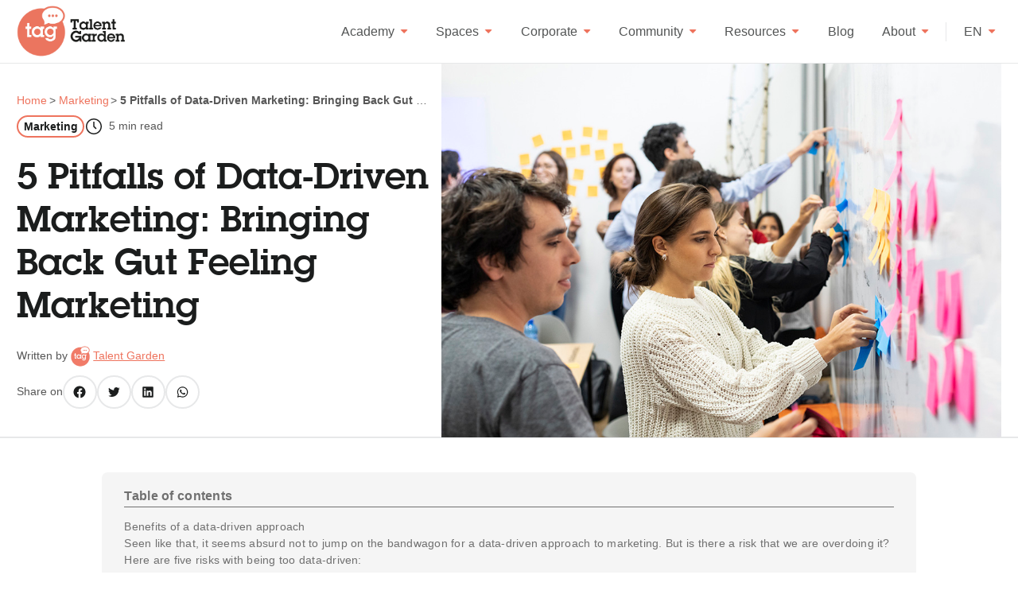

--- FILE ---
content_type: text/html; charset=UTF-8
request_url: https://blog.talentgarden.com/en/blog/marketing/5-pitfalls-of-data-driven-marketing-bringing-back-gut-feeling-marketing
body_size: 15385
content:
<!doctype html><html lang="en"><head>
    <!-- Google Tag Manager -->
    <script>
      (function (w, d, s, l, i) {
        w[l] = w[l] || [];
        w[l].push({ "gtm.start": new Date().getTime(), event: "gtm.js" });
        var f = d.getElementsByTagName(s)[0],
          j = d.createElement(s),
          dl = l != "dataLayer" ? "&l=" + l : "";
        j.async = true;
        j.src = "https://www.googletagmanager.com/gtm.js?id=" + i + dl;
        f.parentNode.insertBefore(j, f);
      })(window, document, "script", "dataLayer", "GTM-PSLMHZXC");
    </script>
    <!-- End Google Tag Manager -->
    <meta charset="utf-8">
    
    <title>5 Pitfalls of Data-Driven Marketing: Bringing Back Gut Feeling Marketing</title>
     
    <link rel="shortcut icon" href="https://blog.talentgarden.com/hubfs/favicon.png">
    

    <meta name="description" content="The benefits of a data-driven approach to marketing has been a hot topic during the last years. Your LinkedIn feed is probably filled with articles and blog pos">

    <link href="https://fonts.googleapis.com/icon?family=Material+Icons" rel="stylesheet">

    
  <link rel="stylesheet" type="text/css" href="https://cdn.jsdelivr.net/gh/greghub/green-audio-player/dist/css/green-audio-player.min.css">
  <script src="https://cdn.jsdelivr.net/gh/greghub/green-audio-player/dist/js/green-audio-player.min.js"></script>
 
        <meta name="viewport" content="width=device-width, initial-scale=1">

    
    <meta property="og:description" content="The benefits of a data-driven approach to marketing has been a hot topic during the last years. Your LinkedIn feed is probably filled with articles and blog pos">
    <meta property="og:title" content="5 Pitfalls of Data-Driven Marketing: Bringing Back Gut Feeling Marketing">
    <meta name="twitter:description" content="The benefits of a data-driven approach to marketing has been a hot topic during the last years. Your LinkedIn feed is probably filled with articles and blog pos">
    <meta name="twitter:title" content="5 Pitfalls of Data-Driven Marketing: Bringing Back Gut Feeling Marketing">

    

    
    <style>
a.cta_button{-moz-box-sizing:content-box !important;-webkit-box-sizing:content-box !important;box-sizing:content-box !important;vertical-align:middle}.hs-breadcrumb-menu{list-style-type:none;margin:0px 0px 0px 0px;padding:0px 0px 0px 0px}.hs-breadcrumb-menu-item{float:left;padding:10px 0px 10px 10px}.hs-breadcrumb-menu-divider:before{content:'›';padding-left:10px}.hs-featured-image-link{border:0}.hs-featured-image{float:right;margin:0 0 20px 20px;max-width:50%}@media (max-width: 568px){.hs-featured-image{float:none;margin:0;width:100%;max-width:100%}}.hs-screen-reader-text{clip:rect(1px, 1px, 1px, 1px);height:1px;overflow:hidden;position:absolute !important;width:1px}
</style>

<link rel="stylesheet" href="https://blog.talentgarden.com/hubfs/hub_generated/template_assets/1/120887983901/1743053080501/template_main.min.css">
<link rel="stylesheet" href="https://blog.talentgarden.com/hubfs/hub_generated/template_assets/1/120837379150/1743053077216/template_blog-post.min.css">
<link rel="stylesheet" href="https://blog.talentgarden.com/hubfs/hub_generated/module_assets/1/120836098836/1743159802514/module_menu.min.css">
<link rel="stylesheet" href="https://blog.talentgarden.com/hubfs/hub_generated/module_assets/1/120836098846/1743159804831/module_post-breadcrumb.min.css">
<link rel="stylesheet" href="https://blog.talentgarden.com/hubfs/hub_generated/module_assets/1/120887983878/1743159812990/module_post-social-sharing.min.css">
<link rel="stylesheet" href="https://blog.talentgarden.com/hubfs/hub_generated/module_assets/1/120837379119/1743159807814/module_banner.min.css">

  <style>
    #hs_cos_wrapper_post_banner .banner {
  background-color:#713348;
  color:#fff;
}

#hs_cos_wrapper_post_banner .banner__content__title { color:#fff; }

#hs_cos_wrapper_post_banner .banner__content__text {
  font-size:var(--font-size-14);
  font-weight:350;
  letter-spacing:.3px;
}

  </style>

<link rel="stylesheet" href="https://blog.talentgarden.com/hubfs/hub_generated/module_assets/1/120837291957/1743159806913/module_post-related.min.css">
<link rel="stylesheet" href="https://blog.talentgarden.com/hubfs/hub_generated/module_assets/1/120700006836/1743159801578/module_simple-menu.min.css">
<link rel="stylesheet" href="https://blog.talentgarden.com/hubfs/hub_generated/module_assets/1/120837379137/1743159811891/module_social-follow.min.css">

  <style>
    #hs_cos_wrapper_footer_info_social .social-links {}

#hs_cos_wrapper_footer_info_social .social-links__link {}

#hs_cos_wrapper_footer_info_social .social-links__icon {}

#hs_cos_wrapper_footer_info_social .social-links__icon svg {}

  </style>

    <script type="application/ld+json">
{
  "mainEntityOfPage" : {
    "@type" : "WebPage",
    "@id" : "https://blog.talentgarden.com/en/blog/marketing/5-pitfalls-of-data-driven-marketing-bringing-back-gut-feeling-marketing"
  },
  "author" : {
    "name" : "Talent Garden",
    "url" : "https://blog.talentgarden.com/en/blog/author/talent-garden",
    "@type" : "Person"
  },
  "headline" : "5 Pitfalls of Data-Driven Marketing: Bringing Back Gut Feeling Marketing",
  "datePublished" : "2019-07-26T09:14:08.000Z",
  "publisher" : {
    "name" : "Talent Garden S.p.A.",
    "logo" : {
      "url" : "https://blog.talentgarden.com/hubfs/cmyk_Talent_Garden-Mar-07-2022-09-15-47-73-AM.png",
      "@type" : "ImageObject"
    },
    "@type" : "Organization"
  },
  "@context" : "https://schema.org",
  "@type" : "BlogPosting",
  "image" : [ "/hubfs/blog-images/Talent-Garden-Edu_91.jpg" ]
}
</script>


    
<!--  Added by GoogleTagManager integration -->
<script>
var _hsp = window._hsp = window._hsp || [];
window.dataLayer = window.dataLayer || [];
function gtag(){dataLayer.push(arguments);}

var useGoogleConsentModeV2 = true;
var waitForUpdateMillis = 1000;



var hsLoadGtm = function loadGtm() {
    if(window._hsGtmLoadOnce) {
      return;
    }

    if (useGoogleConsentModeV2) {

      gtag('set','developer_id.dZTQ1Zm',true);

      gtag('consent', 'default', {
      'ad_storage': 'denied',
      'analytics_storage': 'denied',
      'ad_user_data': 'denied',
      'ad_personalization': 'denied',
      'wait_for_update': waitForUpdateMillis
      });

      _hsp.push(['useGoogleConsentModeV2'])
    }

    (function(w,d,s,l,i){w[l]=w[l]||[];w[l].push({'gtm.start':
    new Date().getTime(),event:'gtm.js'});var f=d.getElementsByTagName(s)[0],
    j=d.createElement(s),dl=l!='dataLayer'?'&l='+l:'';j.async=true;j.src=
    'https://www.googletagmanager.com/gtm.js?id='+i+dl;f.parentNode.insertBefore(j,f);
    })(window,document,'script','dataLayer','GTM-PBP7ZR5');

    window._hsGtmLoadOnce = true;
};

_hsp.push(['addPrivacyConsentListener', function(consent){
  if(consent.allowed || (consent.categories && consent.categories.analytics)){
    hsLoadGtm();
  }
}]);

</script>

<!-- /Added by GoogleTagManager integration -->



<meta property="og:image" content="/hubfs/blog-images/Talent-Garden-Edu_91.jpg#keepProtocol">

<meta name="twitter:image" content="/hubfs/blog-images/Talent-Garden-Edu_91.jpg#keepProtocol">


<meta property="og:url" content="https://blog.talentgarden.com/en/blog/marketing/5-pitfalls-of-data-driven-marketing-bringing-back-gut-feeling-marketing">
<meta name="twitter:card" content="summary">

<link rel="canonical" href="https://blog.talentgarden.com/en/blog/marketing/5-pitfalls-of-data-driven-marketing-bringing-back-gut-feeling-marketing">

<meta property="og:type" content="article">
<link rel="alternate" type="application/rss+xml" href="https://blog.talentgarden.com/en/blog/rss.xml">
<meta name="twitter:domain" content="blog.talentgarden.com">

<meta http-equiv="content-language" content="en">






  <meta name="generator" content="HubSpot"></head>

  <body class="  hs-content-id-129224997166 hs-blog-post hs-blog-id-121991605369">
<!--  Added by GoogleTagManager integration -->
<noscript><iframe src="https://www.googletagmanager.com/ns.html?id=GTM-PBP7ZR5" height="0" width="0" style="display:none;visibility:hidden"></iframe></noscript>

<!-- /Added by GoogleTagManager integration -->

    <!-- Google Tag Manager (noscript) -->
    <noscript><iframe src="https://www.googletagmanager.com/ns.html?id=GTM-PSLMHZXC" height="0" width="0" style="display: none; visibility: hidden"></iframe></noscript>
    <!-- End Google Tag Manager (noscript) -->
    
















    
     <div data-global-resource-path="tag-theme/templates/partials/blog_header.html"><header class="header">
  <div class="container-large">
    <nav class="navbar">
      <a class="navbar__brand" href="https://talentgarden.org/en/">
        <img src="https://cdn.talentgarden.com/images/logo/logo_full.png" alt="Logo Talent Garden">
      </a>

      <div class="navbar__toggler">
        <button id="navbarTogglerButtonOpen" class="navbar__toggler__button" type="button">
          <svg width="24" height="24" viewbox="0 0 24 24" fill="none" xmlns="http://www.w3.org/2000/svg">
            <path fill-rule="evenodd" clip-rule="evenodd" d="M2 5.5H22V4H2V5.5ZM22 12.75L7 12.75V11.25L22 11.25V12.75ZM22 20H2V18.5H22V20Z" fill="#1C1E1E" />
          </svg>
        </button>

        <button id="navbarTogglerButtonClose" class="navbar__toggler__button display-none" type="button">
          <svg width="24" height="24" viewbox="0 0 24 24" fill="none" xmlns="http://www.w3.org/2000/svg">
            <path fill-rule="evenodd" clip-rule="evenodd" d="M11.9928 10.9395L5.86121 4.80783L4.81075 5.87859L10.9322 12.0001L4.8006 18.1317L5.87136 19.1821L11.9928 13.0607L18.1245 19.1923L19.1749 18.1215L13.0534 12.0001L19.1851 5.86845L18.1143 4.81798L11.9928 10.9395Z" fill="#1C1E1E" />
          </svg>
        </button>
      </div>

      <div class="navbar__collapse">
        <div id="hs_cos_wrapper_module_16843161266121" class="hs_cos_wrapper hs_cos_wrapper_widget hs_cos_wrapper_type_module" style="" data-hs-cos-general-type="widget" data-hs-cos-type="module">



<nav class="menu menu--desktop" aria-label="Main menu">
  <ul class="menu__wrapper">
    

  

  

  
    
    <li class="menu__item menu__item--depth-1 menu__item--has-submenu">
      
        
          <a class="menu__link menu__link--toggle" href="#" aria-haspopup="true" aria-expanded="false">
            Academy

            <button class="menu__child-toggle" aria-expanded="false">
              <span class="menu__child-toggle-icon"></span>
            </button>
          </a>
        
      

      
        
          <ul class="menu__submenu menu__submenu--level-2">
            
            
              
    <li class="menu__item menu__item--depth-2 ">
      
        <a class="menu__link   " href="https://talentgarden.com/en/masters-courses">All courses</a>
      

      
    </li>
  
            
              
    <li class="menu__item menu__item--depth-2 ">
      
        <a class="menu__link   " href="https://talentgarden.com/en/artificial-intelligence-academy-talent-garden">Artificial Intelligence</a>
      

      
    </li>
  
            
              
    <li class="menu__item menu__item--depth-2 ">
      
        <a class="menu__link   " href="https://talentgarden.com/en/design-academy-talent-garden">Design</a>
      

      
    </li>
  
            
              
    <li class="menu__item menu__item--depth-2 ">
      
        <a class="menu__link   " href="https://talentgarden.com/en/digital-marketing-academy-talent-garden">Marketing</a>
      

      
    </li>
  
            
              
    <li class="menu__item menu__item--depth-2 ">
      
        <a class="menu__link   " href="https://talentgarden.com/en/business-innovation-academy-talent-garden">Business &amp; Innovation</a>
      

      
    </li>
  
            
              
    <li class="menu__item menu__item--depth-2 ">
      
        <a class="menu__link   " href="https://talentgarden.com/en/tech-data-academy-talent-garden">Tech &amp; Data</a>
      

      
    </li>
  
            
              
    <li class="menu__item menu__item--depth-2 ">
      
        <a class="menu__link   " href="https://talentgarden.com/en/hr-people-management-academy-talent-garden">HR &amp; People Management</a>
      

      
    </li>
  
            
          </ul>
          
      
    </li>
  
  
    
    <li class="menu__item menu__item--depth-1 menu__item--has-submenu">
      
        
          <a class="menu__link menu__link--toggle" href="#" aria-haspopup="true" aria-expanded="false">
            Spaces

            <button class="menu__child-toggle" aria-expanded="false">
              <span class="menu__child-toggle-icon"></span>
            </button>
          </a>
        
      

      
        
          <ul class="menu__submenu menu__submenu--level-2">
            
            
              
    <li class="menu__item menu__item--depth-2 ">
      
        <a class="menu__link   " href="https://talentgarden.com/en/coworking">Coworking</a>
      

      
    </li>
  
            
              
    <li class="menu__item menu__item--depth-2 ">
      
        <a class="menu__link   " href="https://talentgarden.com/en/event-spaces">Event spaces</a>
      

      
    </li>
  
            
          </ul>
          
      
    </li>
  
  
    
    <li class="menu__item menu__item--depth-1 menu__item--has-submenu">
      
        
          <a class="menu__link menu__link--toggle" href="#" aria-haspopup="true" aria-expanded="false">
            Corporate

            <button class="menu__child-toggle" aria-expanded="false">
              <span class="menu__child-toggle-icon"></span>
            </button>
          </a>
        
      

      
        
          <ul class="menu__submenu menu__submenu--level-2">
            
            
              
    <li class="menu__item menu__item--depth-2 ">
      
        <a class="menu__link   " href="https://talentgarden.com/en/corporate-transformation">Corporate Program</a>
      

      
    </li>
  
            
              
    <li class="menu__item menu__item--depth-2 ">
      
        <a class="menu__link   " href="https://talentgarden.com/en/public-administration-training-talent-garden">Organizations</a>
      

      
    </li>
  
            
          </ul>
          
      
    </li>
  
  
    
    <li class="menu__item menu__item--depth-1 menu__item--has-submenu">
      
        
          <a class="menu__link menu__link--toggle" href="#" aria-haspopup="true" aria-expanded="false">
            Community

            <button class="menu__child-toggle" aria-expanded="false">
              <span class="menu__child-toggle-icon"></span>
            </button>
          </a>
        
      

      
        
          <ul class="menu__submenu menu__submenu--level-2">
            
            
              
    <li class="menu__item menu__item--depth-2 ">
      
        <a class="menu__link   " href="https://talentgarden.com/en/agenda">Events</a>
      

      
    </li>
  
            
          </ul>
          
      
    </li>
  
  
    
    <li class="menu__item menu__item--depth-1 menu__item--has-submenu">
      
        
          <a class="menu__link menu__link--toggle" href="#" aria-haspopup="true" aria-expanded="false">
            Resources

            <button class="menu__child-toggle" aria-expanded="false">
              <span class="menu__child-toggle-icon"></span>
            </button>
          </a>
        
      

      
        
          <ul class="menu__submenu menu__submenu--level-2">
            
            
              
    <li class="menu__item menu__item--depth-2 ">
      
        <a class="menu__link   " href="https://talentgarden.com/en/marketing-guides">Marketing</a>
      

      
    </li>
  
            
              
    <li class="menu__item menu__item--depth-2 ">
      
        <a class="menu__link   " href="https://talentgarden.com/en/design-guides">Design</a>
      

      
    </li>
  
            
              
    <li class="menu__item menu__item--depth-2 ">
      
        <a class="menu__link   " href="https://talentgarden.com/en/hr-people-management-guides">HR &amp; People Management</a>
      

      
    </li>
  
            
              
    <li class="menu__item menu__item--depth-2 ">
      
        <a class="menu__link   " href="https://talentgarden.com/en/data-cybersecurity-guides">Data &amp; Cybersecurity</a>
      

      
    </li>
  
            
          </ul>
          
      
    </li>
  
  
    
    <li class="menu__item menu__item--depth-1 ">
      
        <a class="menu__link   " href="https://blog.talentgarden.com/en/blog">Blog</a>
      

      
    </li>
  
  
    
    <li class="menu__item menu__item--depth-1 menu__item--has-submenu">
      
        
          <a class="menu__link menu__link--toggle" href="#" aria-haspopup="true" aria-expanded="false">
            About

            <button class="menu__child-toggle" aria-expanded="false">
              <span class="menu__child-toggle-icon"></span>
            </button>
          </a>
        
      

      
        
          <ul class="menu__submenu menu__submenu--level-2">
            
            
              
    <li class="menu__item menu__item--depth-2 ">
      
        <a class="menu__link   " href="https://talentgarden.com/en/philosophy-talent-garden">Philosophy</a>
      

      
    </li>
  
            
              
    <li class="menu__item menu__item--depth-2 ">
      
        <a class="menu__link   " href="https://talentgarden.com/en/press-talent-garden">Press</a>
      

      
    </li>
  
            
          </ul>
          
      
    </li>
  
  


  </ul>
</nav>



<nav class="menu menu--mobile" aria-label="Main menu">
  <ul class="menu__wrapper">
    

  

  

  
    
    <li class="menu__item menu__item--depth-1 menu__item--has-submenu">
      
        
          <a class="menu__link menu__link--toggle" href="#" aria-haspopup="true" aria-expanded="false">
            Academy

            <button class="menu__child-toggle" aria-expanded="false">
              <span class="menu__child-toggle-icon"></span>
            </button>
          </a>
        
      

      
        
          <ul class="menu__submenu menu__submenu--level-2">
            
            
              
    <li class="menu__item menu__item--depth-2 ">
      
        <a class="menu__link   " href="https://talentgarden.com/en/masters-courses">All courses</a>
      

      
    </li>
  
            
              
    <li class="menu__item menu__item--depth-2 ">
      
        <a class="menu__link   " href="https://talentgarden.com/en/artificial-intelligence-academy-talent-garden">Artificial Intelligence</a>
      

      
    </li>
  
            
              
    <li class="menu__item menu__item--depth-2 ">
      
        <a class="menu__link   " href="https://talentgarden.com/en/design-academy-talent-garden">Design</a>
      

      
    </li>
  
            
              
    <li class="menu__item menu__item--depth-2 ">
      
        <a class="menu__link   " href="https://talentgarden.com/en/digital-marketing-academy-talent-garden">Marketing</a>
      

      
    </li>
  
            
              
    <li class="menu__item menu__item--depth-2 ">
      
        <a class="menu__link   " href="https://talentgarden.com/en/business-innovation-academy-talent-garden">Business &amp; Innovation</a>
      

      
    </li>
  
            
              
    <li class="menu__item menu__item--depth-2 ">
      
        <a class="menu__link   " href="https://talentgarden.com/en/tech-data-academy-talent-garden">Tech &amp; Data</a>
      

      
    </li>
  
            
              
    <li class="menu__item menu__item--depth-2 ">
      
        <a class="menu__link   " href="https://talentgarden.com/en/hr-people-management-academy-talent-garden">HR &amp; People Management</a>
      

      
    </li>
  
            
          </ul>
          
      
    </li>
  
  
    
    <li class="menu__item menu__item--depth-1 menu__item--has-submenu">
      
        
          <a class="menu__link menu__link--toggle" href="#" aria-haspopup="true" aria-expanded="false">
            Spaces

            <button class="menu__child-toggle" aria-expanded="false">
              <span class="menu__child-toggle-icon"></span>
            </button>
          </a>
        
      

      
        
          <ul class="menu__submenu menu__submenu--level-2">
            
            
              
    <li class="menu__item menu__item--depth-2 ">
      
        <a class="menu__link   " href="https://talentgarden.com/en/coworking">Coworking</a>
      

      
    </li>
  
            
              
    <li class="menu__item menu__item--depth-2 ">
      
        <a class="menu__link   " href="https://talentgarden.com/en/event-spaces">Event spaces</a>
      

      
    </li>
  
            
          </ul>
          
      
    </li>
  
  
    
    <li class="menu__item menu__item--depth-1 menu__item--has-submenu">
      
        
          <a class="menu__link menu__link--toggle" href="#" aria-haspopup="true" aria-expanded="false">
            Corporate

            <button class="menu__child-toggle" aria-expanded="false">
              <span class="menu__child-toggle-icon"></span>
            </button>
          </a>
        
      

      
        
          <ul class="menu__submenu menu__submenu--level-2">
            
            
              
    <li class="menu__item menu__item--depth-2 ">
      
        <a class="menu__link   " href="https://talentgarden.com/en/corporate-transformation">Corporate Program</a>
      

      
    </li>
  
            
              
    <li class="menu__item menu__item--depth-2 ">
      
        <a class="menu__link   " href="https://talentgarden.com/en/public-administration-training-talent-garden">Organizations</a>
      

      
    </li>
  
            
          </ul>
          
      
    </li>
  
  
    
    <li class="menu__item menu__item--depth-1 menu__item--has-submenu">
      
        
          <a class="menu__link menu__link--toggle" href="#" aria-haspopup="true" aria-expanded="false">
            Community

            <button class="menu__child-toggle" aria-expanded="false">
              <span class="menu__child-toggle-icon"></span>
            </button>
          </a>
        
      

      
        
          <ul class="menu__submenu menu__submenu--level-2">
            
            
              
    <li class="menu__item menu__item--depth-2 ">
      
        <a class="menu__link   " href="https://talentgarden.com/en/agenda">Events</a>
      

      
    </li>
  
            
          </ul>
          
      
    </li>
  
  
    
    <li class="menu__item menu__item--depth-1 menu__item--has-submenu">
      
        
          <a class="menu__link menu__link--toggle" href="#" aria-haspopup="true" aria-expanded="false">
            Resources

            <button class="menu__child-toggle" aria-expanded="false">
              <span class="menu__child-toggle-icon"></span>
            </button>
          </a>
        
      

      
        
          <ul class="menu__submenu menu__submenu--level-2">
            
            
              
    <li class="menu__item menu__item--depth-2 ">
      
        <a class="menu__link   " href="https://talentgarden.com/en/marketing-guides">Marketing</a>
      

      
    </li>
  
            
              
    <li class="menu__item menu__item--depth-2 ">
      
        <a class="menu__link   " href="https://talentgarden.com/en/design-guides">Design</a>
      

      
    </li>
  
            
              
    <li class="menu__item menu__item--depth-2 ">
      
        <a class="menu__link   " href="https://talentgarden.com/en/hr-people-management-guides">HR &amp; People Management</a>
      

      
    </li>
  
            
              
    <li class="menu__item menu__item--depth-2 ">
      
        <a class="menu__link   " href="https://talentgarden.com/en/data-cybersecurity-guides">Data &amp; Cybersecurity</a>
      

      
    </li>
  
            
          </ul>
          
      
    </li>
  
  
    
    <li class="menu__item menu__item--depth-1 ">
      
        <a class="menu__link   " href="https://blog.talentgarden.com/en/blog">Blog</a>
      

      
    </li>
  
  
    
    <li class="menu__item menu__item--depth-1 menu__item--has-submenu">
      
        
          <a class="menu__link menu__link--toggle" href="#" aria-haspopup="true" aria-expanded="false">
            About

            <button class="menu__child-toggle" aria-expanded="false">
              <span class="menu__child-toggle-icon"></span>
            </button>
          </a>
        
      

      
        
          <ul class="menu__submenu menu__submenu--level-2">
            
            
              
    <li class="menu__item menu__item--depth-2 ">
      
        <a class="menu__link   " href="https://talentgarden.com/en/philosophy-talent-garden">Philosophy</a>
      

      
    </li>
  
            
              
    <li class="menu__item menu__item--depth-2 ">
      
        <a class="menu__link   " href="https://talentgarden.com/en/press-talent-garden">Press</a>
      

      
    </li>
  
            
          </ul>
          
      
    </li>
  
  


  </ul>
</nav></div>

        <div class="vl"></div>

        <div class="navbar__language-switcher">
          <div class="menu__item menu__item--has-submenu">
            <a class="menu__link menu__link--toggle" href="#" aria-haspopup="true" aria-expanded="false">
              <span class="navbar__language-switcher__current-desktop">en</span>
              <span class="navbar__language-switcher__current-mobile">
                 Language:
                
              </span>

              <button class="menu__child-toggle" aria-expanded="false">
                <span class="menu__child-toggle-icon"></span>
              </button>
            </a>
            
            
          </div>
        </div>
      </div>
    </nav>
  </div>
</header></div> 
    
    
    <main id="main-content" class="body-container-wrapper">
      




<div class="blog-post-page">
  <article>
    
    <div class="blog-post__hero ">
      <div class="container-large">

        <div class="blog-post__hero__content">
          <div class="blog-post__hero__content__wrapper">
            <div class="blog-post__hero__content__breadcrumbs">
              <div id="hs_cos_wrapper_breadcrumb" class="hs_cos_wrapper hs_cos_wrapper_widget hs_cos_wrapper_type_module" style="" data-hs-cos-general-type="widget" data-hs-cos-type="module"><nav class="breadcrumb">
    <ul class="breadcrumb__menu">
        <li class="breadcrumb__item">
            <a href="https://blog.talentgarden.com/en/blog">
                <span>Home</span>
            </a>
        </li>
        <li class="breadcrumb__item">
            <a href="https://blog.talentgarden.com/en/blog/tag/marketing">
                <span>Marketing</span>
            </a>
        </li>
        <li class="breadcrumb__item breadcrumb__item--active">
            <span>5 Pitfalls of Data-Driven Marketing: Bringing Back Gut Feeling Marketing</span>
        </li>
    </ul>
</nav></div>
            </div>

            <div class="blog-post__hero__content__info">
              <div class="meta">
                
                <a class="btn btn-primary-light-variant btn--small meta__tag" href="https://blog.talentgarden.com/en/blog/tag/marketing">Marketing</a>
                

                <div class="meta__read-time">
                  <svg width="24" height="24" viewbox="0 0 24 24" fill="none" xmlns="http://www.w3.org/2000/svg">
                    <path fill-rule="evenodd" clip-rule="evenodd" d="M3.5 12C3.5 7.30558 7.30558 3.5 12 3.5C16.6944 3.5 20.5 7.30558 20.5 12C20.5 16.6944 16.6944 20.5 12 20.5C7.30558 20.5 3.5 16.6944 3.5 12ZM2 12C2 6.47715 6.47715 2 12 2C17.5228 2 22 6.47715 22 12C22 17.5228 17.5228 22 12 22C6.47715 22 2 17.5228 2 12ZM12.75 6V11.6893L15.5303 14.4697L14.4697 15.5303L11.25 12.3107V6H12.75Z" fill="#1C1E1E" />
                  </svg>

                  <span>
                    
                    5
                     min read
                  </span>
                </div>
              </div>

              <h1 class="font-family-heading"><span id="hs_cos_wrapper_name" class="hs_cos_wrapper hs_cos_wrapper_meta_field hs_cos_wrapper_type_text" style="" data-hs-cos-general-type="meta_field" data-hs-cos-type="text">5 Pitfalls of Data-Driven Marketing: Bringing Back Gut Feeling Marketing</span></h1>

              <div class="author">
                <span>Written by</span>
                <img src="https://blog.talentgarden.com/hubfs/logo-tag-blog.png" alt="Talent Garden">
                <a href="#">Talent Garden</a>
              </div>
            </div>
            <div class="blog-post__hero__content__image">
              <img src="/hubfs/blog-images/Talent-Garden-Edu_91.jpg" alt="">
            </div>

            <div><div id="hs_cos_wrapper_social_sharing" class="hs_cos_wrapper hs_cos_wrapper_widget hs_cos_wrapper_type_module" style="" data-hs-cos-general-type="widget" data-hs-cos-type="module"><div class="social-sharing">
  Share on
  
  <a class="btn btn-primary-light-variant btn--icon" href="http://www.facebook.com/share.php?u=https://blog.talentgarden.com/en/blog/marketing/5-pitfalls-of-data-driven-marketing-bringing-back-gut-feeling-marketing" target="_blank" rel="noopener">
    <svg width="18" height="18" viewbox="0 0 18 18" fill="none" xmlns="http://www.w3.org/2000/svg">
      <path d="M9.00075 1.50146C4.85925 1.50146 1.5015 4.85922 1.5015 9.00072C1.5015 12.7432 4.2435 15.8452 7.82925 16.41V11.169H5.92425V9.00072H7.82925V7.34846C7.82925 5.46747 8.949 4.43021 10.6612 4.43021C11.4817 4.43021 12.3412 4.57647 12.3412 4.57647V6.42071H11.3932C10.4632 6.42071 10.1722 6.99971 10.1722 7.59296V8.99921H12.2505L11.9182 11.1675H10.1722V16.4085C13.758 15.8467 16.5 12.744 16.5 9.00072C16.5 4.85922 13.1422 1.50146 9.00075 1.50146Z" fill="#1C1E1E" />
    </svg>
  </a>
  
  <a class="btn btn-primary-light-variant btn--icon" href="https://twitter.com/intent/tweet?original_referer=https://blog.talentgarden.com/en/blog/marketing/5-pitfalls-of-data-driven-marketing-bringing-back-gut-feeling-marketing" target="_blank" rel="noopener">
    <svg width="19" height="18" viewbox="0 0 19 18" fill="none" xmlns="http://www.w3.org/2000/svg">
      <path d="M15.2247 5.99778C15.2345 6.12903 15.2345 6.25953 15.2345 6.39003C15.2345 10.3838 12.1947 14.9858 6.6395 14.9858C4.928 14.9858 3.338 14.49 2 13.629C2.243 13.6568 2.477 13.6665 2.72975 13.6665C4.142 13.6665 5.44175 13.1895 6.4805 12.3758C5.15225 12.348 4.03925 11.478 3.65525 10.281C3.842 10.3088 4.0295 10.3275 4.226 10.3275C4.49675 10.3275 4.769 10.29 5.02175 10.2248C3.6365 9.94428 2.59925 8.72853 2.59925 7.26003V7.22253C3.002 7.44678 3.46925 7.58703 3.96425 7.60578C3.1505 7.06428 2.61725 6.13803 2.61725 5.09028C2.61725 4.52928 2.7665 4.01478 3.02825 3.56628C4.5155 5.39853 6.75125 6.59628 9.25775 6.72753C9.21125 6.50253 9.18275 6.26928 9.18275 6.03528C9.18275 4.37028 10.5297 3.01428 12.2037 3.01428C13.0737 3.01428 13.859 3.37878 14.411 3.96828C15.0935 3.83703 15.7475 3.58428 16.328 3.23853C16.1038 3.93978 15.626 4.52928 14.9998 4.90353C15.608 4.83753 16.1975 4.66953 16.739 4.43553C16.328 5.03403 15.8142 5.56728 15.2247 5.99778Z" fill="#1C1E1E" />
    </svg>
  </a>
  
  <a class="btn btn-primary-light-variant btn--icon" href="http://www.linkedin.com/shareArticle?mini=true&amp;url=https://blog.talentgarden.com/en/blog/marketing/5-pitfalls-of-data-driven-marketing-bringing-back-gut-feeling-marketing" target="_blank" rel="noopener">
    <svg width="18" height="18" viewbox="0 0 18 18" fill="none" xmlns="http://www.w3.org/2000/svg">
      <path d="M15 2.25H3C2.58525 2.25 2.25 2.586 2.25 3V15C2.25 15.414 2.58525 15.75 3 15.75H15C15.4147 15.75 15.75 15.414 15.75 15V3C15.75 2.586 15.4147 2.25 15 2.25ZM6.25425 13.7528H4.25025V7.31025H6.25425V13.7528ZM5.25225 6.4305C4.61025 6.4305 4.09125 5.91 4.09125 5.2695C4.09125 4.629 4.6095 4.1085 5.25225 4.1085C5.89275 4.1085 6.41325 4.62825 6.41325 5.2695C6.41325 5.91075 5.89275 6.4305 5.25225 6.4305ZM13.7535 13.7528H11.7517V10.62C11.7517 9.873 11.7382 8.91225 10.7108 8.91225C9.66825 8.91225 9.51 9.72675 9.51 10.5675V13.7535H7.50975V7.311H9.42975V8.1915H9.4575C9.72375 7.68525 10.3778 7.15125 11.3505 7.15125C13.3785 7.15125 13.7528 8.48475 13.7528 10.2203L13.7535 13.7528Z" fill="#1C1E1E" />
    </svg>
  </a>
  
  <a class="btn btn-primary-light-variant btn--icon" href="https://api.whatsapp.com/send?text=https://blog.talentgarden.com/en/blog/marketing/5-pitfalls-of-data-driven-marketing-bringing-back-gut-feeling-marketing" target="_blank" rel="noopener">
    <svg width="19" height="18" viewbox="0 0 19 18" fill="none" xmlns="http://www.w3.org/2000/svg">
      <path fill-rule="evenodd" clip-rule="evenodd" d="M14.3022 4.22475C13.031 2.952 11.3405 2.25075 9.53975 2.25C5.82875 2.25 2.80775 5.27025 2.80625 8.98275C2.80625 10.1693 3.116 11.3273 3.70475 12.3488L2.75 15.837L6.31925 14.9003C7.30325 15.4365 8.41025 15.7192 9.53675 15.72H9.53975C13.25 15.72 16.271 12.6997 16.2725 8.98725C16.2725 7.18875 15.5735 5.4975 14.3022 4.22475ZM9.53975 14.5837H9.5375C8.53325 14.583 7.5485 14.3137 6.689 13.803L6.485 13.6815L4.367 14.2372L4.93175 12.1725L4.799 11.961C4.23875 11.07 3.94325 10.0402 3.94325 8.98275C3.94475 5.89725 6.455 3.387 9.542 3.387C11.0367 3.38775 12.4415 3.9705 13.4982 5.028C14.5542 6.08625 15.1362 7.49175 15.1355 8.98725C15.134 12.0728 12.6238 14.5837 9.53975 14.5837ZM12.6095 10.392C12.4408 10.3073 11.6143 9.90075 11.4598 9.8445C11.306 9.78825 11.1943 9.7605 11.0817 9.9285C10.9693 10.0965 10.6467 10.4753 10.5485 10.5877C10.4503 10.7002 10.352 10.7138 10.184 10.6298C10.016 10.5457 9.47375 10.368 8.831 9.795C8.33075 9.34875 7.99325 8.79825 7.895 8.6295C7.79675 8.46075 7.8845 8.37 7.96925 8.286C8.045 8.211 8.13725 8.0895 8.22125 7.99125C8.30525 7.893 8.333 7.82325 8.38925 7.71075C8.4455 7.59825 8.41775 7.5 8.375 7.416C8.333 7.33125 7.99625 6.50325 7.856 6.1665C7.72025 5.84025 7.5815 5.88375 7.478 5.87925C7.3805 5.87475 7.268 5.87325 7.15625 5.87325C7.04375 5.87325 6.8615 5.91525 6.707 6.08325C6.5525 6.252 6.11825 6.6585 6.11825 7.4865C6.11825 8.3145 6.72125 9.11475 6.80525 9.22725C6.88925 9.33975 7.99175 11.0385 9.67925 11.7675C10.0813 11.9408 10.3947 12.0443 10.6385 12.1222C11.0412 12.2505 11.408 12.2318 11.6982 12.189C12.0215 12.141 12.6935 11.7825 12.8337 11.3895C12.974 10.9965 12.974 10.6597 12.932 10.5893C12.89 10.5188 12.7767 10.476 12.6095 10.392Z" fill="#1C1E1E" />
    </svg>
  </a>
</div></div></div>

          </div>


          <div class="blog-post__hero__image">
            <img src="/hubfs/blog-images/Talent-Garden-Edu_91.jpg" alt="">
          </div>
        </div>
      </div>

    </div>

    <div class="blog-post__progress-bar"></div>

    <div class="container">
      <div class="blog-post__columns">
        <div class="blog-post__body">
          <div class="toc-container" data-title="Table of contents"></div>
          
          
          <div class="blog-post__body__player">
            <span>Don't you want to read? Try listening to the article in audio mode 🎧</span>
            <div class="blog-post__body__player__audio">
              <audio>
                <source src="https://cdn.talentgarden.com/blog/audio/129224997166.835f679b-1c91-4a25-8cf5-7870ac5daaf4.mp3" type="audio/mp3">
              </audio>
            </div>
          </div>
          

          <div class="blog-post__body__content">
            <span id="hs_cos_wrapper_post_body" class="hs_cos_wrapper hs_cos_wrapper_meta_field hs_cos_wrapper_type_rich_text" style="" data-hs-cos-general-type="meta_field" data-hs-cos-type="rich_text">The benefits of a data-driven approach to marketing has been a hot topic during the last years. Your LinkedIn feed is probably filled with articles and blog posts disclosing the secret hacks behind terms like <i>user behavior, conversion rates, keyword research, metrics on competitors, backlink profiles, engagement, heat maps, </i>and you are given a million reasons why you would be stupid not to use this information. This combined with senior management obsessing about data and analytics, it is increasingly challenging for marketers to dare to follow a “hunch”. But does this mean that good ol’ gut feeling, which used to separate good marketers from bad ones, has played out its role? We believe not. In this post, we give five reasons for why they should do it anyway.&nbsp;


<h2>Benefits of a data-driven approach</h2>
Data can help us with what is essentially the most important aspect of marketing: the customers - their preferences, habits, pain points, backgrounds and more. The days of mass marketing are gone thanks to data that helps us target more or less exactly who we want to convert. We are now doing more with less, and much more efficiently than during the days when mass mailing, advertising and telemarketing were our only available channels. Data-driven marketing also improves the quality of our campaigns and products. We have more clarity on how to separate and group target audiences and we can offer our customers personalised experiences.&nbsp;


<h2>Seen like that, it seems absurd not to jump on the bandwagon for a data-driven approach to marketing. But is there a risk that we are overdoing it?</h2>
Never mind the fact that many marketing departments claim to be data-driven when in fact they are not (there are criteria to be followed, and most marketers don’t). Being data-driven is difficult. It is hard to find the right team of people who are knowledgeable and specialized in things like predictive analytics and amplification. In order to get a unified customer view, marketers need to struggle against department silos. Having an organisation where the data is not only of high quality but also coherent over departments, is also challenging. Finally, being truly data-driven requires a commitment and a conviction that many department heads simply do not have. It would be easy to discard this as limitations and place our hopes on new generations of marketers with a different mindset, but perhaps there is more to it than this.&nbsp;

Perhaps being too data-driven, especially if it implies an eradication of the human factor, is counter-productive to the goals we want to achieve.&nbsp;


<h2>Here are five risks with being too data-driven:&nbsp;</h2>
<h3><b>1. Data can turn you into a validation junkie.&nbsp;</b></h3>
Can we prove that this ad worked? What does the data from previous campaigns say? What worked and how can we do it again? These are all valid and relevant questions, but they also bear the risk that you will only look backwards and not dare to try anything new. There is also a risk of a false sense of accomplishment when you look at social shares, clicks and likes and mistake them for true engagement. Getting stuck at the top of the funnel -because this is the easiest part to quantify - could mean that you miss out on new ways of connecting with your customers. Essentially, quantifiable validation is a good way to make decisions, but it is not the only one, and perhaps not even the best one.
<h3><b>2. Data is a creativity-killer.&nbsp;</b></h3>
If gut feeling always has to step back for “cold hard facts”, this could imply a decrease in original ideas. It could also mean that you end up doing exactly the same thing as your competitors because their data - mined from the same caves - has told them to implement the same strategy as you. In the end of the day, data is not creative and it cannot make the imaginative leaps that the human mind can. Nor can it interpret, compare and contrast, make judgments, give context or tell stories around the results it produces. This all has to be done by humans and it all has to involve creativity and imaginative thinking.&nbsp;
<h3><b>3. Gut feeling is in fact data-driven.&nbsp;</b></h3>
Gut-feelings are themselves informed by previous experiences, memories of cause and effect, context and stories shared by others. In other words, gut feeling is information processing and it is data-driven. What the brain actually does when it sends out a gut feeling, research suggests, is to compare incoming sensory information with stored memories of past experiences in order to predict outcomes. Thanks to this <a href="https://www.cambridge.org/core/journals/behavioral-and-brain-sciences/article/whatever-next-predictive-brains-situated-agents-and-the-future-of-cognitive-science/33542C736E17E3D1D44E8D03BE5F4CD9">predictive function</a>, our brains can make informed decisions about the future - unconsciously and automatically - s a subconscious match (or mismatch) between our past experiences and current sensory information. This also explains why having plenty of experience in one area makes your gut feeling more reliable. Basically, the more data you have stored, i.e. the more experiences you have gathered, the more sound your predictive analysis should be. Naturally, this depends on many other things, like your self-awareness, your cognitive ability to learn from past experiences, the conclusions you have made from them etc. The data-set is there, but some people are better at using it than others.&nbsp;
<h3><b>4. Data is not value-driven, but you might be.&nbsp;</b></h3>
Your vision and values are an important part of the business and marketing decisions you make and this can be difficult to quantify. You might want to avoid a certain type of advertising, even if data shows it is the most efficient kind, or you might want to try a new product, which you believe in for ethical or aesthetic reasons, but whose success is difficult to assess because it is a first-timer. Although it is a challenge to use marketing data in cases that are not quantifiable, in the end it all comes down to using data with a purpose and adapting metrics to your particular aim.&nbsp;
<h3><b>5. Data-driven is a myth.&nbsp;</b></h3>
The large majority of digital marketers would claim that they are data-driven, but are they really? Using data correctly is a hard job. First, you need to know what questions to ask from the data. Rather than being data-driven, it is your job to drive the data with the right questions. Many marketers fall into the trap of asking questions in order to get the answers they already know they want. They are also afraid of looking for incoherences and contradictions, which is often where the most interesting learnings are made. What’s more, getting your hands on up-to-date, coherent and high-quality data is extremely hard, and unless you are really good at this, there is no point in calling yourself data-driven. Finally, the person interpreting the data for marketing purposes needs to be very skilled. According to the <a href="https://www.cmocouncil.org/thought-leadership/reports/empowering-the-data-driven-customer-strategy">CMO Council,</a> only 7 percent of the marketers who participated in their survey stated that they were capable of leveraging in-line analytics to drive real-time decision-making within the engagement platform. In the end, this kind of skill stems from gut-feeling or experience. As <a href="https://taylorryan.io/">Taylor Ryan</a>, CEO at <a href="https://KlintMarketing.com">Klint Marketing</a> and <a href="https://architecturequote.com">ArchitectureQuote</a>&nbsp; and instructor at Talent Garden explains, “They don't teach this stuff in schools. Nobody is picking up these skills anywhere other than in the practice”.&nbsp;

Using data is great if it is done with the right expectations and within the right framework.&nbsp;
<blockquote><em>“When you start to realize that you can increase the potential for success/favorable outcomes by doing a little leg work up front, there's value in that. It's not that you get to see the future or anything like that, but you're mitigating risk by having more information to make a better decision”</em><i> says Taylor Ryan.&nbsp;</i></blockquote>
It also helps you to cut through the bullshit, by being able to back up your hunches with numbers. The original idea, however, has to start from your hunch.&nbsp;

Undoubtedly, there is much to be said for bringing back gut-feeling in marketing. It helps you set strategies, pick innovative content, make quicker decisions, interpret data better and it will add the human factor which sets you apart from other marketers. Plus gut-feeling itself is data-driven, so the two are not mutually exclusive. “ <a href="https://klintmarketing.com/marketing-article/25-best-digital-marketing-articles/">Marketing</a> will always be part science and part art” states Taylor Ryan.&nbsp;

So, next time your data is telling you no, but your gut is telling you yes, at least take a second look at that data and remember to add a human touch. You are about to market your product or service to other human beings after all.</span>
          </div>

          <div class="blog-post__body__published">
            Article updated on: <b>09 August 2023</b>
          </div>

          <div class="blog-post__body__author">
            <img class="blog-post__body__author__avatar" src="https://blog.talentgarden.com/hubfs/logo-tag-blog.png" alt="Talent Garden">

            <div class="blog-post__body__author__info">
              <span class="author-subtitle">Written by</span>

              <div class="author-name">
                <span class="h3">Talent Garden, Digital Skills Academy</span>
                
                <a href="https://it.linkedin.com/school/talent-garden/" target="_blank" rel="noopener">
                  <svg width="18" height="18" viewbox="0 0 18 18" fill="none" xmlns="http://www.w3.org/2000/svg">
                    <path d="M15 2.25H3C2.58525 2.25 2.25 2.586 2.25 3V15C2.25 15.414 2.58525 15.75 3 15.75H15C15.4147 15.75 15.75 15.414 15.75 15V3C15.75 2.586 15.4147 2.25 15 2.25ZM6.25425 13.7528H4.25025V7.31025H6.25425V13.7528ZM5.25225 6.4305C4.61025 6.4305 4.09125 5.91 4.09125 5.2695C4.09125 4.629 4.6095 4.1085 5.25225 4.1085C5.89275 4.1085 6.41325 4.62825 6.41325 5.2695C6.41325 5.91075 5.89275 6.4305 5.25225 6.4305ZM13.7535 13.7528H11.7517V10.62C11.7517 9.873 11.7382 8.91225 10.7108 8.91225C9.66825 8.91225 9.51 9.72675 9.51 10.5675V13.7535H7.50975V7.311H9.42975V8.1915H9.4575C9.72375 7.68525 10.3778 7.15125 11.3505 7.15125C13.3785 7.15125 13.7528 8.48475 13.7528 10.2203L13.7535 13.7528Z" fill="#1C1E1E" />
                  </svg>
                </a>
                
              </div>

              <p class="author-bio"></p>
            </div>
          </div>
        </div>

        <div class="blog-post__sidebar">
          <div class="blog-post__sidebar__content" data-cta-text="Learn more" data-tags="122508400458" data-language="en">
          </div>
        </div>
      </div>

      
        <div id="hs_cos_wrapper_post_banner" class="hs_cos_wrapper hs_cos_wrapper_widget hs_cos_wrapper_type_module" style="" data-hs-cos-general-type="widget" data-hs-cos-type="module">




<div class="banner">
  <div class="banner__image">
        
        
        
        
        
        
        <img src="https://24164004.fs1.hubspotusercontent-na1.net/hub/24164004/hubfs/Marketing-Banner-IMG.png?width=1925&amp;height=1287&amp;name=Marketing-Banner-IMG.png" alt="Marketing-Banner-IMG" loading="lazy" width="1925" height="1287" style="max-width: 100%; height: auto;" srcset="https://24164004.fs1.hubspotusercontent-na1.net/hub/24164004/hubfs/Marketing-Banner-IMG.png?width=963&amp;height=644&amp;name=Marketing-Banner-IMG.png 963w, https://24164004.fs1.hubspotusercontent-na1.net/hub/24164004/hubfs/Marketing-Banner-IMG.png?width=1925&amp;height=1287&amp;name=Marketing-Banner-IMG.png 1925w, https://24164004.fs1.hubspotusercontent-na1.net/hub/24164004/hubfs/Marketing-Banner-IMG.png?width=2888&amp;height=1931&amp;name=Marketing-Banner-IMG.png 2888w, https://24164004.fs1.hubspotusercontent-na1.net/hub/24164004/hubfs/Marketing-Banner-IMG.png?width=3850&amp;height=2574&amp;name=Marketing-Banner-IMG.png 3850w, https://24164004.fs1.hubspotusercontent-na1.net/hub/24164004/hubfs/Marketing-Banner-IMG.png?width=4813&amp;height=3218&amp;name=Marketing-Banner-IMG.png 4813w, https://24164004.fs1.hubspotusercontent-na1.net/hub/24164004/hubfs/Marketing-Banner-IMG.png?width=5775&amp;height=3861&amp;name=Marketing-Banner-IMG.png 5775w" sizes="(max-width: 1925px) 100vw, 1925px">
        
    </div>

    <div class="banner__content">
        <h2 class="banner__content__title">Don't Waste Your Talent. Turn It Into a Career With a Course That Fits Your Needs!</h2>

        <div class="banner__content__text"><div id="hs_cos_wrapper_post_banner_" class="hs_cos_wrapper hs_cos_wrapper_widget hs_cos_wrapper_type_inline_rich_text" style="" data-hs-cos-general-type="widget" data-hs-cos-type="inline_rich_text" data-hs-cos-field="text">Talent Garden is your Digital Skills Academy, offering courses in Digital Marketing, UX Design, Digital HR and Data Analysis designed to launch your career.</div></div>
        
        
        
        

        
        
        
        <a class="btn btn-primary-light-variant " href="https://talentgarden.org/en/innovation-school/">
          Discover the Courses Now!
        </a>
    </div>
</div></div>
      

      <div id="hs_cos_wrapper_post_related" class="hs_cos_wrapper hs_cos_wrapper_widget hs_cos_wrapper_type_module" style="" data-hs-cos-general-type="widget" data-hs-cos-type="module">

<span id="hs_cos_wrapper_post_related_" class="hs_cos_wrapper hs_cos_wrapper_widget hs_cos_wrapper_type_related_blog_posts" style="" data-hs-cos-general-type="widget" data-hs-cos-type="related_blog_posts">
  
  
  <div class="post-related">
    <h3 class="post-related__heading">Keep reading</h3>
  
    <div class="post-related__posts post-related__posts--grid">
  
    <article class="post post--column">
      <div class="post__media">
        <img src="/hubfs/blog-images/unnamed-1.jpeg" alt="">
      </div>

      <div class="post__content">
        <div class="post__meta">
          <span>
            
              7
             min read
          </span>
        </div>
        
        <h3 class="post__title font-family-heading">How to get the best from marketing data analytics</h3>
        
        <div class="post__summary">
          Marketers for companies of all sizes rely on marketing data analytics to drive decision-making, forecast outcomes, ...
        </div>

        <div class="post__info">
          <span class="post__author">Talent Garden</span>
          <span class="post__publish-date">29/03/2022</span>
        </div>
      </div>

      <a class="post__url" href="https://blog.talentgarden.com/en/blog/data/how-to-get-the-best-from-marketing-data-analytics"></a>
    </article>
  


  
  
    <article class="post post--column">
      <div class="post__media">
        <img src="/hubfs/blog-images/campaign-creators-yktK2qaiVHI-unsplash-scaled.jpg" alt="">
      </div>

      <div class="post__content">
        <div class="post__meta">
          <span>
            
              8
             min read
          </span>
        </div>
        
        <h3 class="post__title font-family-heading">12 Must-Know Terms for Modern Marketing: A Beginner's Guide</h3>
        
        <div class="post__summary">
          Have you ever received a message like this and started sweating? “To reach our KPIs, did we do A/B Testing on the CTA ...
        </div>

        <div class="post__info">
          <span class="post__author">Talent Garden</span>
          <span class="post__publish-date">03/03/2023</span>
        </div>
      </div>

      <a class="post__url" href="https://blog.talentgarden.com/en/blog/marketing/12-must-know-marketing-terms"></a>
    </article>
  


  
  
    <article class="post post--column">
      <div class="post__media">
        <img src="/hubfs/blog-images/pexels-mikael-blomkvist-6483579-scaled.jpg" alt="">
      </div>

      <div class="post__content">
        <div class="post__meta">
          <span>
            
              7
             min read
          </span>
        </div>
        
        <h3 class="post__title font-family-heading">7 Digital Marketing Strategies You Should Already be Doing</h3>
        
        <div class="post__summary">
          Marketers face many challenges. They have to determine a target audience, discern their wants and needs, and then ...
        </div>

        <div class="post__info">
          <span class="post__author">Talent Garden</span>
          <span class="post__publish-date">23/06/2023</span>
        </div>
      </div>

      <a class="post__url" href="https://blog.talentgarden.com/en/blog/marketing/7-vital-digital-marketing-strategies"></a>
    </article>
  


  
  
    <article class="post post--column">
      <div class="post__media">
        <img src="/hubfs/blog-images/2018-10-15_Dublin-Opening_475-1.jpg" alt="">
      </div>

      <div class="post__content">
        <div class="post__meta">
          <span>
            
              6
             min read
          </span>
        </div>
        
        <h3 class="post__title font-family-heading">20 Digital Marketing Tools with Expert Tips</h3>
        
        <div class="post__summary">
          The good news first: In digital marketing, there is at least one tool for every problem that offers a solution. But ...
        </div>

        <div class="post__info">
          <span class="post__author">Talent Garden</span>
          <span class="post__publish-date">03/02/2021</span>
        </div>
      </div>

      <a class="post__url" href="https://blog.talentgarden.com/en/blog/marketing/20-digital-marketing-tools-with-expert-tips"></a>
    </article>
  
      </div>
    </div>
  


</span></div>
    </div>
  </article>
</div>

    </main>

     <div data-global-resource-path="tag-theme/templates/partials/blog_footer.html"><footer class="footer">
  <div class="footer__newsletter">
    <div class="container">
      <div>
        <div id="hs_cos_wrapper_footer_newsletter_title" class="hs_cos_wrapper hs_cos_wrapper_widget hs_cos_wrapper_type_module font-family-heading footer__newsletter__title" style="" data-hs-cos-general-type="widget" data-hs-cos-type="module">
  <h3>Sign up to our newsletter</h3>
</div>
        <span id="hs_cos_wrapper_footer-newsletter-content" class="hs_cos_wrapper hs_cos_wrapper_widget hs_cos_wrapper_type_text footer__newsletter__content" style="" data-hs-cos-general-type="widget" data-hs-cos-type="text">Stay up to date with all the latest news test</span>
      </div>

      <span id="hs_cos_wrapper_footer-newsletter-object" class="hs_cos_wrapper hs_cos_wrapper_widget hs_cos_wrapper_type_form form--inline form--newsletter" style="" data-hs-cos-general-type="widget" data-hs-cos-type="form"><h3 id="hs_cos_wrapper_footer-newsletter-object_title" class="hs_cos_wrapper form-title" data-hs-cos-general-type="widget_field" data-hs-cos-type="text"></h3>

<div id="hs_form_target_footer-newsletter-object"></div>









</span>
    </div>
  </div>

  <div class="footer__info">
    <div class="container">
      <div class="flex">
        <div class="flex__column flex__column--grow">
          <img class="logo" src="https://cdn.talentgarden.com/images/logo/logo-extended-white.svg" alt="">
        </div>

        <div class="flex__column flex__column--grow content">
          <div id="hs_cos_wrapper_footer_info_company" class="hs_cos_wrapper hs_cos_wrapper_widget hs_cos_wrapper_type_module widget-type-rich_text" style="" data-hs-cos-general-type="widget" data-hs-cos-type="module"><span id="hs_cos_wrapper_footer_info_company_" class="hs_cos_wrapper hs_cos_wrapper_widget hs_cos_wrapper_type_rich_text" style="" data-hs-cos-general-type="widget" data-hs-cos-type="rich_text"><div>
<h5>TALENT GARDEN S.P.A.</h5>
<p>Piazza Città di Lombardia n. 1 <br>20124 Milano, Italia</p>
</div></span></div>
        </div>

        <div class="flex__column flex__column--grow">
          <div id="hs_cos_wrapper_footer_info_simplemenu" class="hs_cos_wrapper hs_cos_wrapper_widget hs_cos_wrapper_type_module" style="" data-hs-cos-general-type="widget" data-hs-cos-type="module"><div class="simple-menu">
  
  <span class="simple-menu__title">explore</span>
  

  <div class="simple-menu__menu">
    <span id="hs_cos_wrapper_footer_info_simplemenu_" class="hs_cos_wrapper hs_cos_wrapper_widget hs_cos_wrapper_type_simple_menu" style="" data-hs-cos-general-type="widget" data-hs-cos-type="simple_menu"><div id="hs_menu_wrapper_footer_info_simplemenu_" class="hs-menu-wrapper active-branch flyouts hs-menu-flow-horizontal" role="navigation" data-sitemap-name="" data-menu-id="" aria-label="Navigation Menu">
 <ul role="menu">
  <li class="hs-menu-item hs-menu-depth-1" role="none"><a href="https://talentgarden.com/en/philosophy-talent-garden" role="menuitem" target="_self">About</a></li>
  <li class="hs-menu-item hs-menu-depth-1" role="none"><a href="https://talentgarden.com/en/masters-courses" role="menuitem" target="_self">Courses</a></li>
  <li class="hs-menu-item hs-menu-depth-1" role="none"><a href="https://talentgarden.com/en/coworking" role="menuitem" target="_self">Coworking</a></li>
  <li class="hs-menu-item hs-menu-depth-1" role="none"><a href="https://talentgarden.com/en/corporate-transformation" role="menuitem" target="_self">Corporate program</a></li>
  <li class="hs-menu-item hs-menu-depth-1" role="none"><a href="https://talentgarden.com/en/press-talent-garden" role="menuitem" target="_self">Press</a></li>
  <li class="hs-menu-item hs-menu-depth-1" role="none"><a href="https://blog.talentgarden.com/en/blog" role="menuitem" target="_self">Blog</a></li>
  <li class="hs-menu-item hs-menu-depth-1" role="none"><a href="https://talentgarden.com/en/careers" role="menuitem" target="_self">Careers</a></li>
  <li class="hs-menu-item hs-menu-depth-1" role="none"><a href="https://talentgarden.com/en/organizational-model-talent-garden" role="menuitem" target="_self">Organisational model</a></li>
 </ul>
</div></span>
  </div>
</div></div>
        </div>

        <div class="flex__column flex__column--grow">
          <div id="hs_cos_wrapper_footer_info_social" class="hs_cos_wrapper hs_cos_wrapper_widget hs_cos_wrapper_type_module" style="" data-hs-cos-general-type="widget" data-hs-cos-type="module">





<div class="social-links">

  

  

    

    
    
    
    
    
      
    

    

    
      
    

    

    <a class="social-links__link" href="https://www.facebook.com/talentgarden" target="_blank" rel="noopener">
      <span id="hs_cos_wrapper_footer_info_social_" class="hs_cos_wrapper hs_cos_wrapper_widget hs_cos_wrapper_type_icon social-links__icon" style="" data-hs-cos-general-type="widget" data-hs-cos-type="icon"><svg version="1.0" xmlns="http://www.w3.org/2000/svg" viewbox="0 0 264 512" aria-labelledby="facebook-f1" role="img"><title id="facebook-f1">Follow us on Facebook</title><g id="facebook-f1_layer"><path d="M76.7 512V283H0v-91h76.7v-71.7C76.7 42.4 124.3 0 193.8 0c33.3 0 61.9 2.5 70.2 3.6V85h-48.2c-37.8 0-45.1 18-45.1 44.3V192H256l-11.7 91h-73.6v229" /></g></svg></span>
    </a>

  

    

    
    
    
    
    
      
    

    

    
      
    

    

    <a class="social-links__link" href="https://www.instagram.com/talentgarden/" target="_blank" rel="noopener">
      <span id="hs_cos_wrapper_footer_info_social__2" class="hs_cos_wrapper hs_cos_wrapper_widget hs_cos_wrapper_type_icon social-links__icon" style="" data-hs-cos-general-type="widget" data-hs-cos-type="icon"><svg version="1.0" xmlns="http://www.w3.org/2000/svg" viewbox="0 0 448 512" aria-labelledby="instagram2" role="img"><title id="instagram2">Follow us on Instagram</title><g id="instagram2_layer"><path d="M224.1 141c-63.6 0-114.9 51.3-114.9 114.9s51.3 114.9 114.9 114.9S339 319.5 339 255.9 287.7 141 224.1 141zm0 189.6c-41.1 0-74.7-33.5-74.7-74.7s33.5-74.7 74.7-74.7 74.7 33.5 74.7 74.7-33.6 74.7-74.7 74.7zm146.4-194.3c0 14.9-12 26.8-26.8 26.8-14.9 0-26.8-12-26.8-26.8s12-26.8 26.8-26.8 26.8 12 26.8 26.8zm76.1 27.2c-1.7-35.9-9.9-67.7-36.2-93.9-26.2-26.2-58-34.4-93.9-36.2-37-2.1-147.9-2.1-184.9 0-35.8 1.7-67.6 9.9-93.9 36.1s-34.4 58-36.2 93.9c-2.1 37-2.1 147.9 0 184.9 1.7 35.9 9.9 67.7 36.2 93.9s58 34.4 93.9 36.2c37 2.1 147.9 2.1 184.9 0 35.9-1.7 67.7-9.9 93.9-36.2 26.2-26.2 34.4-58 36.2-93.9 2.1-37 2.1-147.8 0-184.8zM398.8 388c-7.8 19.6-22.9 34.7-42.6 42.6-29.5 11.7-99.5 9-132.1 9s-102.7 2.6-132.1-9c-19.6-7.8-34.7-22.9-42.6-42.6-11.7-29.5-9-99.5-9-132.1s-2.6-102.7 9-132.1c7.8-19.6 22.9-34.7 42.6-42.6 29.5-11.7 99.5-9 132.1-9s102.7-2.6 132.1 9c19.6 7.8 34.7 22.9 42.6 42.6 11.7 29.5 9 99.5 9 132.1s2.7 102.7-9 132.1z" /></g></svg></span>
    </a>

  

    

    
    
    
    
    
      
    

    

    
      
    

    

    <a class="social-links__link" href="https://www.linkedin.com/company/talent-garden" target="_blank" rel="noopener">
      <span id="hs_cos_wrapper_footer_info_social__3" class="hs_cos_wrapper hs_cos_wrapper_widget hs_cos_wrapper_type_icon social-links__icon" style="" data-hs-cos-general-type="widget" data-hs-cos-type="icon"><svg version="1.0" xmlns="http://www.w3.org/2000/svg" viewbox="0 0 448 512" aria-labelledby="linkedin-in3" role="img"><title id="linkedin-in3">Follow us on LinkedIn</title><g id="linkedin-in3_layer"><path d="M100.3 480H7.4V180.9h92.9V480zM53.8 140.1C24.1 140.1 0 115.5 0 85.8 0 56.1 24.1 32 53.8 32c29.7 0 53.8 24.1 53.8 53.8 0 29.7-24.1 54.3-53.8 54.3zM448 480h-92.7V334.4c0-34.7-.7-79.2-48.3-79.2-48.3 0-55.7 37.7-55.7 76.7V480h-92.8V180.9h89.1v40.8h1.3c12.4-23.5 42.7-48.3 87.9-48.3 94 0 111.3 61.9 111.3 142.3V480z" /></g></svg></span>
    </a>

  

    

    
    
    
    
    
      
    

    

    
      
    

    

    <a class="social-links__link" href="https://twitter.com/TalentGardenen" target="_blank" rel="noopener">
      <span id="hs_cos_wrapper_footer_info_social__4" class="hs_cos_wrapper hs_cos_wrapper_widget hs_cos_wrapper_type_icon social-links__icon" style="" data-hs-cos-general-type="widget" data-hs-cos-type="icon"><svg version="1.0" xmlns="http://www.w3.org/2000/svg" viewbox="0 0 512 512" aria-labelledby="twitter4" role="img"><title id="twitter4">Follow us on Twitter</title><g id="twitter4_layer"><path d="M459.37 151.716c.325 4.548.325 9.097.325 13.645 0 138.72-105.583 298.558-298.558 298.558-59.452 0-114.68-17.219-161.137-47.106 8.447.974 16.568 1.299 25.34 1.299 49.055 0 94.213-16.568 130.274-44.832-46.132-.975-84.792-31.188-98.112-72.772 6.498.974 12.995 1.624 19.818 1.624 9.421 0 18.843-1.3 27.614-3.573-48.081-9.747-84.143-51.98-84.143-102.985v-1.299c13.969 7.797 30.214 12.67 47.431 13.319-28.264-18.843-46.781-51.005-46.781-87.391 0-19.492 5.197-37.36 14.294-52.954 51.655 63.675 129.3 105.258 216.365 109.807-1.624-7.797-2.599-15.918-2.599-24.04 0-57.828 46.782-104.934 104.934-104.934 30.213 0 57.502 12.67 76.67 33.137 23.715-4.548 46.456-13.32 66.599-25.34-7.798 24.366-24.366 44.833-46.132 57.827 21.117-2.273 41.584-8.122 60.426-16.243-14.292 20.791-32.161 39.308-52.628 54.253z" /></g></svg></span>
    </a>

  

    

    
    
    
    
    
      
    

    

    
      
    

    

    <a class="social-links__link" href="https://www.youtube.com/c/TalentGardenOfficial" target="_blank" rel="noopener">
      <span id="hs_cos_wrapper_footer_info_social__5" class="hs_cos_wrapper hs_cos_wrapper_widget hs_cos_wrapper_type_icon social-links__icon" style="" data-hs-cos-general-type="widget" data-hs-cos-type="icon"><svg version="1.0" xmlns="http://www.w3.org/2000/svg" viewbox="0 0 576 512" aria-labelledby="youtube5" role="img"><title id="youtube5">Follow us on Facebook</title><g id="youtube5_layer"><path d="M549.655 124.083c-6.281-23.65-24.787-42.276-48.284-48.597C458.781 64 288 64 288 64S117.22 64 74.629 75.486c-23.497 6.322-42.003 24.947-48.284 48.597-11.412 42.867-11.412 132.305-11.412 132.305s0 89.438 11.412 132.305c6.281 23.65 24.787 41.5 48.284 47.821C117.22 448 288 448 288 448s170.78 0 213.371-11.486c23.497-6.321 42.003-24.171 48.284-47.821 11.412-42.867 11.412-132.305 11.412-132.305s0-89.438-11.412-132.305zm-317.51 213.508V175.185l142.739 81.205-142.739 81.201z" /></g></svg></span>
    </a>

  

</div></div>
        </div>
      </div>
    </div>
  </div>

  <div class="footer__bottom">
    <div class="container">
      <div id="hs_cos_wrapper_footer_bottom_text" class="hs_cos_wrapper hs_cos_wrapper_widget hs_cos_wrapper_type_module widget-type-rich_text" style="" data-hs-cos-general-type="widget" data-hs-cos-type="module"><span id="hs_cos_wrapper_footer_bottom_text_" class="hs_cos_wrapper hs_cos_wrapper_widget hs_cos_wrapper_type_rich_text" style="" data-hs-cos-general-type="widget" data-hs-cos-type="rich_text"><p>©2023 Talent Garden S.p.A. - Nominal Capital €492.354 - REA MI-2099746 - VAT IT03340710981 | <a href="https://talentgarden.org/en/privacy-policy/" rel="noopener" target="_blank">Privacy Policy</a> - <a href="https://talentgarden.org/en/cookie-policy/" rel="noopener" target="_blank">Cookie Policy</a> - <a href="https://talentgarden.org/en/imprint/" rel="noopener" target="_blank">Imprint</a></p></span></div>
    </div>
  </div>
</footer></div> 
    
      
      
<!-- HubSpot performance collection script -->
<script defer src="/hs/hsstatic/content-cwv-embed/static-1.1293/embed.js"></script>
<script src="https://blog.talentgarden.com/hubfs/hub_generated/template_assets/1/120830672528/1743053074021/template_main.min.js"></script>
<script src="https://blog.talentgarden.com/hubfs/hub_generated/template_assets/1/120836098883/1743053074984/template_blog-post.min.js"></script>
<script>
var hsVars = hsVars || {}; hsVars['language'] = 'en';
</script>

<script src="/hs/hsstatic/cos-i18n/static-1.53/bundles/project.js"></script>
<script src="https://blog.talentgarden.com/hubfs/hub_generated/module_assets/1/120836098836/1743159802514/module_menu.min.js"></script>

    <!--[if lte IE 8]>
    <script charset="utf-8" src="https://js.hsforms.net/forms/v2-legacy.js"></script>
    <![endif]-->

<script data-hs-allowed="true" src="/_hcms/forms/v2.js"></script>

    <script data-hs-allowed="true">
        var options = {
            portalId: '4808925',
            formId: '2776f2a2-0d86-4e24-8730-6f709459f9fa',
            formInstanceId: '9486',
            
            pageId: '129224997166',
            
            region: 'na1',
            
            
            
            
            pageName: "5 Pitfalls of Data-Driven Marketing: Bringing Back Gut Feeling Marketing",
            
            
            
            inlineMessage: "Thanks for submitting the form.",
            
            
            rawInlineMessage: "Thanks for submitting the form.",
            
            
            hsFormKey: "1bfb019d0b0e2fee29419580204c6daa",
            
            
            css: '',
            target: '#hs_form_target_footer-newsletter-object',
            
            
            
            
            
            
            
            contentType: "blog-post",
            
            
            
            formsBaseUrl: '/_hcms/forms/',
            
            
            
            formData: {
                cssClass: 'hs-form stacked hs-custom-form'
            }
        };

        options.getExtraMetaDataBeforeSubmit = function() {
            var metadata = {};
            

            if (hbspt.targetedContentMetadata) {
                var count = hbspt.targetedContentMetadata.length;
                var targetedContentData = [];
                for (var i = 0; i < count; i++) {
                    var tc = hbspt.targetedContentMetadata[i];
                     if ( tc.length !== 3) {
                        continue;
                     }
                     targetedContentData.push({
                        definitionId: tc[0],
                        criterionId: tc[1],
                        smartTypeId: tc[2]
                     });
                }
                metadata["targetedContentMetadata"] = JSON.stringify(targetedContentData);
            }

            return metadata;
        };

        hbspt.forms.create(options);
    </script>


<!-- Start of HubSpot Analytics Code -->
<script type="text/javascript">
var _hsq = _hsq || [];
_hsq.push(["setContentType", "blog-post"]);
_hsq.push(["setCanonicalUrl", "https:\/\/blog.talentgarden.com\/en\/blog\/marketing\/5-pitfalls-of-data-driven-marketing-bringing-back-gut-feeling-marketing"]);
_hsq.push(["setPageId", "129224997166"]);
_hsq.push(["setContentMetadata", {
    "contentPageId": 129224997166,
    "legacyPageId": "129224997166",
    "contentFolderId": null,
    "contentGroupId": 121991605369,
    "abTestId": null,
    "languageVariantId": 129224997166,
    "languageCode": "en",
    
    
}]);
</script>

<script type="text/javascript" id="hs-script-loader" async defer src="/hs/scriptloader/4808925.js"></script>
<!-- End of HubSpot Analytics Code -->


<script type="text/javascript">
var hsVars = {
    render_id: "e058f05f-773a-4127-9444-2264acf57e25",
    ticks: 1769526463850,
    page_id: 129224997166,
    
    content_group_id: 121991605369,
    portal_id: 4808925,
    app_hs_base_url: "https://app.hubspot.com",
    cp_hs_base_url: "https://cp.hubspot.com",
    language: "en",
    analytics_page_type: "blog-post",
    scp_content_type: "",
    
    analytics_page_id: "129224997166",
    category_id: 3,
    folder_id: 0,
    is_hubspot_user: false
}
</script>


<script defer src="/hs/hsstatic/HubspotToolsMenu/static-1.432/js/index.js"></script>



<div id="fb-root"></div>
  <script>(function(d, s, id) {
  var js, fjs = d.getElementsByTagName(s)[0];
  if (d.getElementById(id)) return;
  js = d.createElement(s); js.id = id;
  js.src = "//connect.facebook.net/en_GB/sdk.js#xfbml=1&version=v3.0";
  fjs.parentNode.insertBefore(js, fjs);
 }(document, 'script', 'facebook-jssdk'));</script> <script>!function(d,s,id){var js,fjs=d.getElementsByTagName(s)[0];if(!d.getElementById(id)){js=d.createElement(s);js.id=id;js.src="https://platform.twitter.com/widgets.js";fjs.parentNode.insertBefore(js,fjs);}}(document,"script","twitter-wjs");</script>
 


  
</body></html>

--- FILE ---
content_type: text/css
request_url: https://blog.talentgarden.com/hubfs/hub_generated/template_assets/1/120887983901/1743053080501/template_main.min.css
body_size: 3329
content:
*,:after,:before{box-sizing:border-box}
/*! normalize.css v8.0.1 | MIT License | github.com/necolas/normalize.css */html{-webkit-text-size-adjust:100%;line-height:1.15}body{margin:0}h1{font-size:2em;margin:.67em 0}hr{box-sizing:content-box;height:0}pre{font-family:monospace,monospace;font-size:1em}abbr[title]{border-bottom:none;text-decoration:underline;text-decoration:underline dotted}b,strong{font-weight:bolder}code,kbd,samp{font-family:monospace,monospace;font-size:1em}small{font-size:80%}sub,sup{font-size:75%;line-height:0;position:relative;vertical-align:baseline}sub{bottom:-.25em}sup{top:-.5em}button,input,optgroup,select,textarea{font-family:inherit;font-size:100%;line-height:1.15;margin:0}button,select{text-transform:none}[type=button],[type=reset],[type=submit],button{-webkit-appearance:button}[type=button]::-moz-focus-inner,[type=reset]::-moz-focus-inner,[type=submit]::-moz-focus-inner,button::-moz-focus-inner{border-style:none;padding:0}[type=button]:-moz-focusring,[type=reset]:-moz-focusring,[type=submit]:-moz-focusring,button:-moz-focusring{outline:1px dotted ButtonText}fieldset{padding:.35em .75em .625em}legend{padding:0}progress{vertical-align:baseline}[type=number]::-webkit-inner-spin-button,[type=number]::-webkit-outer-spin-button{height:auto}[type=search]{-webkit-appearance:textfield;outline-offset:-2px}[type=search]::-webkit-search-decoration{-webkit-appearance:none}::-webkit-file-upload-button{-webkit-appearance:button;font:inherit}details{display:block}summary{display:list-item}@font-face{font-family:Lubalin;src:url(https://cdn.talentgarden.com/fonts/lubalin/lubalingraphstd-demi-webfont.ttf)}@font-face{font-family:NHaasGroteskDSPro-45Lt;src:url(https://cdn.talentgarden.com/fonts/neue/NHaasGroteskDSPro-45Lt.ttf)}@font-face{font-family:NHaasGroteskDSPro-46LtIt;src:url(https://cdn.talentgarden.com/fonts/neue/NHaasGroteskDSPro-45Lt.ttf)}@font-face{font-family:NHaasGroteskDSPro-55Rg;src:url(https://cdn.talentgarden.com/fonts/neue/NHaasGroteskDSPro-55Rg.ttf)}@font-face{font-family:NHaasGroteskDSPro-56It;src:url(https://cdn.talentgarden.com/fonts/neue/NHaasGroteskDSPro-56It.ttf)}@font-face{font-family:NHaasGroteskDSPro-65Md;src:url(https://cdn.talentgarden.com/fonts/neue/NHaasGroteskDSPro-65Md.ttf)}@font-face{font-family:NHaasGroteskDSPro-66MdIt;src:url(https://cdn.talentgarden.com/fonts/neue/NHaasGroteskDSPro-66MdIt.ttf)}@font-face{font-family:Obviusly-Variable;src:url(https://cdn.talentgarden.com/fonts/obviusly/obvioysly_variable.otf)}:root{--color-global-background:#fafdff;--color-global-foreground:#393b3c;--color-global-heading:#1b1d1d;--color-global-light-background:#fff;--color-global-disabled-background:#e7e8e9;--color-global-disabled-foreground:#1b1d1d;--color-cta-light:#fff;--color-cta-light-highlight:#fff;--color-cta-dark:#1b1d1d;--color-cta-dark-highlight:#000;--color-cta-default:#ee735d;--color-cta-default-highlight:#ff6d57;--color-cta-disabled-foreground:#fafdff;--color-cta-disabled:#d1d1d1;--color-cta-neutral:#b4b5b6;--color-cta-neutral-light:#d1d1d1;--color-primary-50:#fef7f6;--color-primary-100:#fce3df;--color-primary-200:#f8c8bf;--color-primary-300:#f5afa3;--color-primary-400:#f29382;--color-primary-500:#ee735d;--color-primary-600:#e84326;--color-primary-700:#b92c13;--color-primary-800:#781d0d;--color-primary-900:#3c0f06;--color-dimmed-0:#1b1d1d;--color-dimmed-1:#535555;--color-dimmed-2:#868888;--color-dimmed-3:#d1d1d1;--color-dimmed-4:#e7e8e9;--color-dimmed-5:#f5f5f5;--color-text-default:#535555;--color-text-interaction:#1b1d1d;--color-text-light:#fff;--color-dark-accent:#93251b;--color-peach:#fae6d6;--color-light:#ffcea8;--color-burgundy:#713348;--color-yellow:#ffd770;--color-error:#e16060;--color-success:#74d27e;--color-peach-light:#fac3b2;--breakpoint-extra-small:30em;--breakpoint-small:48em;--breakpoint-medium:60em;--breakpoint-large:80em;--breakpoint-extra-large:100em;--container-large:80.00rem;--container-medium:35.56rem;--container-small:20.00rem;--icon-size-16:0.89rem;--icon-size-24:1.33rem;--icon-size-32:1.78rem;--icon-size-60:3.33rem;--radius-4:0.22rem;--radius-8:0.44rem;--radius-10:0.56rem;--radius-16:0.89rem;--radius-24:1.33rem;--radius-32:1.78rem;--radius-100:5.56rem;--space-2:0.11rem;--space-4:0.22rem;--space-8:0.44rem;--space-12:0.67rem;--space-16:0.89rem;--space-24:1.33rem;--space-32:1.78rem;--space-40:2.22rem;--space-48:2.67rem;--space-56:3.11rem;--space-60:3.33rem;--space-64:3.56rem;--space-72:4.00rem;--space-80:4.44rem;--space-88:4.89rem;--space-96:5.33rem;--space-104:5.78rem;--space-112:6.22rem;--space-120:6.67rem;--space-128:7.11rem;--space-136:7.56rem;--space-144:8.00rem;--space-152:8.44rem;--space-160:8.89rem;--space-168:9.33rem;--space-176:9.78rem;--space-184:10.22rem;--space-192:10.67rem;--space-200:11.11rem;--font-family-default:Neue Haas Grotesk Display Pro,sans-serif;--font-family-heading:Lubalin,sans-serif;--font-lh-standard:1.5;--font-lh-small:1.2;--font-lh-large:2;--font-size-10:0.625rem;--font-size-11:0.688rem;--font-size-12:0.75rem;--font-size-14:0.875rem;--font-size-16:1.00rem;--font-size-18:1.125rem;--font-size-22:1.375rem;--font-size-28:1.75rem;--font-size-32:2rem;--font-size-40:2.5rem;--font-size-48:3rem;--font-size-56:3.5rem}.container{max-inline-size:calc(var(--space-200)*6)}.container,.container-large{inline-size:100%;margin:0 auto;padding:0 var(--space-24)}.container-large{max-inline-size:var(--container-large)}:root{--column-gap:2.13%;--column-width-multiplier:8.333}.row-fluid{display:flex;flex-wrap:wrap;gap:var(--space-24);width:100%}.row-fluid .span1,.row-fluid .span10,.row-fluid .span11,.row-fluid .span12,.row-fluid .span2,.row-fluid .span3,.row-fluid .span4,.row-fluid .span5,.row-fluid .span6,.row-fluid .span7,.row-fluid .span8,.row-fluid .span9{min-height:1px;width:100%}@media (min-width:768px){.row-fluid{flex-wrap:nowrap;justify-content:space-between}.row-fluid .span1{width:calc(var(--column-width-multiplier)*1%*1 - var(--column-gap)*var(--column-width-multiplier)*11/100)}.row-fluid .span2{width:calc(var(--column-width-multiplier)*1%*2 - var(--column-gap)*var(--column-width-multiplier)*10/100)}.row-fluid .span3{width:calc(var(--column-width-multiplier)*1%*3 - var(--column-gap)*var(--column-width-multiplier)*9/100)}.row-fluid .span4{width:calc(var(--column-width-multiplier)*1%*4 - var(--column-gap)*var(--column-width-multiplier)*8/100)}.row-fluid .span5{width:calc(var(--column-width-multiplier)*1%*5 - var(--column-gap)*var(--column-width-multiplier)*7/100)}.row-fluid .span6{width:calc(var(--column-width-multiplier)*1%*6 - var(--column-gap)*var(--column-width-multiplier)*6/100)}.row-fluid .span7{width:calc(var(--column-width-multiplier)*1%*7 - var(--column-gap)*var(--column-width-multiplier)*5/100)}.row-fluid .span8{width:calc(var(--column-width-multiplier)*1%*8 - var(--column-gap)*var(--column-width-multiplier)*4/100)}.row-fluid .span9{width:calc(var(--column-width-multiplier)*1%*9 - var(--column-gap)*var(--column-width-multiplier)*3/100)}.row-fluid .span10{width:calc(var(--column-width-multiplier)*1%*10 - var(--column-gap)*var(--column-width-multiplier)*2/100)}.row-fluid .span11{width:calc(var(--column-width-multiplier)*1%*11 - var(--column-gap)*var(--column-width-multiplier)*1/100)}}.flex{display:flex;flex-wrap:wrap;gap:var(--space-24);width:100%}.flex__column--grow{flex-grow:1}:root{--header-height-desktop:80px}html{scroll-behavior:smooth}body{background-color:var(--color-global-light-background)}body.overflow-scrolling{overflow-y:hidden}main{padding-bottom:var(--space-96);padding-top:calc(var(--header-height-desktop) + var(--space-48))}*{font-family:var(--font-family-default);font-weight:450}body{color:var(--color-text-default);font-size:var(--font-size-14);line-height:var(--font-lh-standard);overflow-wrap:break-word}html[lang^=ja] body,html[lang^=ko] body,html[lang^=zh] body{line-break:strict;overflow-wrap:normal;word-break:break-all}.h1,.h2,.h3,.h4,.h5,.h6,h1,h2,h3,h4,h5,h6{color:var(--color-global-heading);font-weight:600;line-height:var(--font-lh-small);margin:0}.h6,h6{font-size:clamp(var(--font-size-14),calc(.82142rem + .1786vw),var(--font-size-16))}.h5,h5{font-size:clamp(1rem,calc(.94642rem + .1786vw),1.125rem)}.h4,h4{font-size:clamp(1.125rem,calc(.94642rem + .1786vw),1.25rem)}.h3,h3{font-size:clamp(1.375rem,calc(1.32142rem + .1786vw),1.5rem)}.h2,h2{font-size:clamp(1.75rem,calc(1.64287rem + .3571vw),2rem)}.h1,h1{font-size:clamp(2.5rem,calc(2.2966rem + .678vw),3rem)}.font-family-heading,.font-family-heading>*{font-family:var(--font-family-heading)}p:last-child{margin-bottom:var(--space-16)}a{color:var(--color-cta-default);cursor:pointer;text-decoration:none;transition:color .3s linear}a:active,a:focus,a:hover{color:var(--color-cta-default-highlight)}img{font-size:var(--font-size-11);max-width:100%;object-fit:cover;object-position:center;word-break:normal}.text-capitalize{text-transform:capitalize}.btn,.hs-button,button{-webkit-touch-callout:none;align-items:center;appearance:none;background:none;background-color:none;block-size:var(--space-48);border:none;border-radius:var(--radius-100);box-sizing:border-box;cursor:pointer;display:inline-flex;font-size:var(--font-size-14);justify-content:center;line-height:1;margin:0;min-inline-size:min-content;overflow:hidden;padding:var(--space-16);position:relative;text-decoration:none;text-transform:uppercase;user-select:none;white-space:nowrap}.btn,.btn span{font-weight:600}.btn[disabled],.hs-button[disabled],button[disabled]{cursor:not-allowed}.btn,.hs-button{border-style:solid;border-width:1.5px}.btn-primary,.hs-button.primary{background-color:var(--color-cta-default);border-color:var(--color-cta-default);color:var(--color-cta-light)}.btn-primary:hover,.hs-button.primary:hover{background-color:var(--color-cta-default-highlight);border-color:var(--color-cta-default-highlight);color:var(--color-cta-light)}.btn-primary-dark{background-color:var(--color-cta-dark);border-color:var(--color-cta-dark);color:var(--color-cta-light)}.btn-primary-dark:hover{background-color:var(--color-cta-dark-highlight);border-color:var(--color-cta-dark-highlight);color:var(--color-cta-light)}.btn-primary-light{background-color:var(--color-cta-light);border-color:var(--color-cta-light);color:var(--color-cta-default)}.btn-primary-light:hover{background-color:var(--color-dimmed-5);border-color:var(--color-dimmed-5);color:var(--color-cta-default-highlight)}.btn-primary-light-variant{background-color:var(--color-cta-light);border-color:var(--color-cta-light);color:var(--color-cta-dark)}.btn-primary-light-variant:hover{background-color:var(--color-dimmed-5);border-color:var(--color-dimmed-5);color:var(--color-cta-dark-highlight)}.btn-secondary{border-color:var(--color-cta-neutral);color:var(--color-cta-default)}.btn-secondary:hover{color:var(--color-cta-default-highlight)}.btn-secondary-dark{border-color:var(--color-cta-neutral);color:var(--color-cta-dark)}.btn-secondary-dark:hover{color:var(--color-cta-dark-highlight)}.btn-secondary-light{border-color:var(--color-cta-light);color:var(--color-cta-dark)}.btn-secondary-light:hover{color:var(--color-cta-dark-highlight)}.btn-secondary-light-variant{border-color:var(--color-cta-light);color:var(--color-cta-light)}.btn-secondary-light-variant:hover{color:var(--color-cta-light-highlight)}.btn--small{block-size:var(--space-32);padding:0 var(--space-8)}.btn--large{block-size:var(--space-60);padding:0 var(--space-24)}.btn--icon{block-size:auto;padding:var(--space-12)}.hs-fieldtype-text .input{background:var(--color-global-light-background);block-size:var(--space-48);border:1px solid var(--color-dimmed-4);border-radius:var(--radius-4);display:block;inline-size:100%;margin-bottom:var(--space-24);outline:none;padding:0 var(--space-16);position:relative}.hs-fieldtype-text .hs-input{appearance:none;background:none;block-size:100%;border:0;color:var(--color-dimmed-0);display:block;font-family:inherit;font-size:var(--font-size-16);inline-size:100%;line-height:1;margin:0;outline:none;overflow:hidden;padding:0}.hs-error-msgs label{color:var(--color-error)}form .inputs-list{list-style:none;margin:0;padding:0}form .inputs-list>li{display:block;margin:0 0 var(--space-24)}form .inputs-list input,form .inputs-list span{vertical-align:middle}form input[type=checkbox],form input[type=radio]{cursor:pointer;margin-right:var(--space-4);margin-top:var(--space-4)}.header{background-color:var(--color-global-light-background);border-bottom:1px solid var(--color-dimmed-4);left:0;padding:var(--space-8) 0;position:fixed;right:0;top:0;width:100%;z-index:999}.navbar{align-items:center;display:flex;justify-content:space-between}.navbar__brand{display:inline-block;text-decoration:none}.navbar__brand img{display:block;height:100%;max-height:65px}.navbar__collapse{display:none}.navbar__collapse--open{background-color:#fff;display:flex;flex-direction:column;height:calc(100vh - var(--header-height-desktop));left:0;overflow:scroll;position:absolute;top:calc(100% + 1px);width:100%}.navbar__toggler__button.display-none{display:none}@media (min-width:60em){.navbar__toggler{display:none}.navbar__collapse{align-items:center;display:flex;flex-direction:row;height:auto;overflow:unset;position:relative;width:auto}}.vl{display:none}@media (min-width:60em){.vl{background-color:var(--color-dimmed-4);display:block;height:24px;margin:0 var(--space-16);width:1px}}.navbar__language-switcher__current-desktop{display:none}@media (min-width:60em){.navbar__language-switcher__current-mobile{display:none}.navbar__language-switcher__current-desktop{display:block;text-transform:uppercase}.navbar__language-switcher .menu__submenu{left:auto;min-width:auto;right:0;text-align:right}}.footer__newsletter{background-color:var(--color-burgundy);color:var(--color-text-light);padding:var(--space-64) 0}.footer__newsletter .container{display:flex;flex-direction:column;gap:var(--space-32)}.footer__newsletter__title>*{color:var(--color-text-light);font-size:clamp(1.75rem,calc(1.64287rem + .3571vw),2rem);margin-bottom:var(--space-8)}.footer__newsletter__content{font-size:var(--font-size-16)}.footer__newsletter .hs-button{background-color:transparent;border-color:var(--color-cta-light);color:var(--color-cta-light)}.footer__newsletter .hs-button:hover{background-color:transparent;border-color:var(--color-cta-light);color:var(--color-cta-light-highlight)}.footer__newsletter a{color:var(--color-text-light);font-weight:700;text-decoration:underline}@media (min-width:60em){.footer__newsletter .container{flex-direction:row;justify-content:space-between}}.footer__info{background-color:var(--color-dimmed-0);padding:var(--space-56) 0}.footer__info .flex__column{min-width:250px}.footer__info .logo{display:block;height:100%;max-height:85px}.footer__info .content{color:var(--color-dimmed-2)}.footer__info .content h5{color:#fff;font-size:var(--font-size-14);margin-bottom:var(--space-12);margin-top:0}.footer__info .content p{margin-top:0}.footer__info .simple-menu .simple-menu__title{color:var(--color-dimmed-2);margin-bottom:var(--space-4)}.footer__info .simple-menu .simple-menu__menu ul li a{color:#fff}.footer__info .simple-menu .simple-menu__menu ul li a:active,.footer__info .simple-menu .simple-menu__menu ul li a:focus,.footer__info .simple-menu .simple-menu__menu ul li a:hover{opacity:.8}.footer__bottom{background-color:var(--color-dimmed-0);border-top:1px solid var(--color-dimmed-1);color:#fff;padding:var(--space-24) 0}.footer__bottom p{color:var(--color-dimmed-2);font-size:var(--font-size-14);margin:0}.footer__bottom a{color:#fff}@media (min-width:60em){.footer__info .flex__column{min-width:auto}}.post{display:flex;gap:var(--space-32);position:relative}.post--featured{background-color:var(--color-peach);flex-direction:column;padding:var(--space-24)}.post--featured .post__media{height:auto;width:100%}.post--featured .post__media>*{aspect-ratio:16/9}.post--featured .post__title{-webkit-line-clamp:4}.post__url{height:100%;left:0;position:absolute;top:0;width:100%}.post__media{border-radius:var(--radius-8);flex-shrink:0;height:111px;overflow:hidden;width:111px}.post__media>*{display:block;height:100%;width:100%}.post--column .post__media{max-height:none;max-width:none}.post__tags__link{position:relative;text-transform:capitalize;z-index:1}.post__content{display:flex;flex-direction:column;gap:var(--space-8);justify-content:space-evenly}.post__meta>*{font-size:var(--font-size-12);font-weight:600}.post__title{-webkit-line-clamp:2;-webkit-box-orient:vertical;display:-webkit-box;overflow:hidden}.post__summary{display:none}.post__summary>*{margin:0!important}.post__info{color:var(--color-dimmed-2);display:flex;gap:var(--space-8)}@media (min-width:48em){.post--column{flex-direction:column}.post__media{height:150px;max-width:244px;width:100%}.post--column .post__media{height:auto}.post--column .post__media>*{aspect-ratio:16/9}.post__summary{color:var(--color-dimmed-2);display:block}}.hs-submit .hs-button{width:var(--space-184)}.form--inline .hs-form-field>label{display:none}.form--inline .hs-form{font-weight:350;letter-spacing:.3px;position:relative}.form--inline .hs-fieldtype-text .hs-input{width:calc(var(--space-192)*2)}.form--inline .hs-submit{position:absolute;right:0;top:0}

--- FILE ---
content_type: text/css
request_url: https://blog.talentgarden.com/hubfs/hub_generated/module_assets/1/120887983878/1743159812990/module_post-social-sharing.min.css
body_size: -502
content:
.social-sharing{align-items:center;display:flex;gap:var(--space-12)}.social-sharing a{border-color:var(--color-dimmed-4)}

--- FILE ---
content_type: text/css
request_url: https://blog.talentgarden.com/hubfs/hub_generated/module_assets/1/120837379119/1743159807814/module_banner.min.css
body_size: -547
content:
.banner{align-items:center;border-radius:var(--radius-8);column-gap:32px;display:flex;flex-direction:column;margin-top:var(--space-48);padding:var(--space-24)}.banner__image{margin-bottom:var(--space-24)}.banner__content{text-align:center}.banner__content__title{font-family:var(--font-family-heading)}.banner__content .hs_cos_wrapper_type_inline_rich_text,.banner__content__title{margin-bottom:var(--space-24)}@media (min-width:48em){.banner{flex-direction:row;justify-content:space-between;padding:var(--space-32) var(--space-56)}.banner__image img{max-height:250px}.banner__content{margin-right:var(--space-24);min-width:450px;order:-1;text-align:left}}

--- FILE ---
content_type: image/svg+xml
request_url: https://cdn.talentgarden.com/images/logo/logo-extended-white.svg
body_size: 2743
content:
<?xml version="1.0" standalone="no"?>
<!DOCTYPE svg PUBLIC "-//W3C//DTD SVG 20010904//EN"
 "http://www.w3.org/TR/2001/REC-SVG-20010904/DTD/svg10.dtd">
<svg version="1.0" xmlns="http://www.w3.org/2000/svg"
 width="886.000000pt" height="430.000000pt" viewBox="0 0 886.000000 430.000000"
 preserveAspectRatio="xMidYMid meet">

<g transform="translate(0.000000,430.000000) scale(0.100000,-0.100000)"
fill="#ffffff" stroke="none">
<path d="M2732 4079 c-113 -24 -242 -74 -329 -129 l-65 -40 -146 6 c-314 14
-601 -44 -878 -176 -768 -365 -1182 -1197 -1013 -2035 75 -370 290 -744 574
-996 232 -207 539 -364 835 -427 631 -136 1280 63 1725 529 240 251 396 552
472 908 25 116 27 144 27 361 0 217 -2 245 -27 361 -30 144 -72 276 -122 385
l-35 75 39 52 c89 121 128 221 137 355 14 212 -86 424 -269 570 -130 103 -298
178 -466 207 -121 22 -342 19 -459 -6z m513 -138 c362 -100 594 -381 547 -663
-42 -254 -279 -456 -612 -524 -114 -23 -332 -15 -444 15 l-78 22 -127 -55
c-69 -30 -143 -62 -163 -70 l-36 -15 10 42 c16 67 13 206 -6 260 -10 27 -37
77 -61 112 -246 359 -6 783 505 891 102 21 363 13 465 -15z m-2053 -1288 l3
-138 68 -3 67 -3 0 -84 0 -85 -70 0 -70 0 0 -230 0 -230 75 0 75 0 0 -90 0
-90 -165 0 -165 0 0 320 0 320 -65 0 -65 0 0 85 0 84 63 3 62 3 3 138 3 137
89 0 89 0 3 -137z m732 -148 c22 -10 56 -35 78 -55 l38 -37 0 49 0 48 145 0
145 0 0 -85 0 -85 -50 0 -50 0 2 -232 3 -233 48 -3 47 -3 0 -85 0 -84 -145 0
-145 0 0 49 0 48 -37 -35 c-77 -73 -201 -99 -321 -68 -83 21 -138 54 -201 121
-76 80 -103 148 -109 267 -7 146 30 240 131 336 92 87 162 113 292 109 64 -2
101 -8 129 -22z m938 14 c66 -14 99 -31 149 -76 l39 -35 0 51 0 51 140 0 140
0 0 -85 0 -85 -54 0 -55 0 -3 -342 c-4 -401 -6 -407 -97 -499 -151 -150 -402
-170 -582 -47 -49 33 -119 127 -119 159 0 17 9 19 101 19 l102 0 42 -39 c50
-46 110 -66 173 -57 115 16 188 96 200 220 l5 61 -52 -48 c-163 -146 -440 -81
-568 133 -65 108 -70 271 -12 388 86 175 270 269 451 231z"/>
<path d="M2685 3438 c-93 -51 -57 -188 50 -188 35 0 83 45 91 85 14 77 -72
141 -141 103z"/>
<path d="M2941 3424 c-26 -21 -31 -33 -31 -69 0 -80 70 -126 138 -91 61 32 72
108 23 157 -39 38 -87 39 -130 3z"/>
<path d="M3231 3436 c-89 -49 -49 -186 54 -186 36 0 95 59 95 94 0 80 -80 130
-149 92z"/>
<path d="M1705 2331 c-147 -68 -191 -260 -87 -381 51 -60 104 -84 182 -84 72
0 114 16 168 68 126 117 93 320 -63 392 -62 29 -143 31 -200 5z"/>
<path d="M2753 2351 c-56 -14 -120 -59 -151 -107 -94 -142 -18 -334 149 -374
225 -54 388 208 245 395 -48 63 -167 105 -243 86z"/>
<path d="M4380 2965 l0 -125 60 0 60 0 0 55 0 55 60 0 60 0 0 -270 0 -270 -45
0 -45 0 0 -65 0 -65 170 0 170 0 0 65 0 65 -45 0 -45 0 0 270 0 270 60 0 60 0
0 -55 0 -55 60 0 60 0 0 125 0 125 -320 0 -320 0 0 -125z"/>
<path d="M5820 3025 l0 -65 40 0 40 0 0 -275 0 -275 -45 0 -45 0 0 -65 0 -65
155 0 155 0 0 65 0 65 -40 0 -40 0 0 340 0 340 -110 0 -110 0 0 -65z"/>
<path d="M7640 2990 l0 -100 -50 0 -50 0 0 -64 0 -65 48 -3 47 -3 3 -237 2
-238 125 0 125 0 0 65 0 65 -55 0 -55 0 0 175 0 175 50 0 50 0 0 65 0 65 -50
0 -50 0 0 100 0 100 -70 0 -70 0 0 -100z"/>
<path d="M6409 2900 c-96 -16 -183 -84 -228 -180 -21 -46 -26 -70 -26 -140 0
-73 4 -93 28 -142 31 -63 86 -116 156 -150 37 -18 64 -23 131 -23 88 0 128 14
203 68 25 19 87 104 87 120 0 4 -32 7 -71 7 -64 0 -73 -3 -99 -29 -59 -58
-164 -60 -238 -5 -30 24 -62 71 -62 94 0 7 81 10 246 10 l247 0 -5 78 c-4 57
-12 90 -31 128 -60 118 -201 186 -338 164z m129 -135 c20 -9 47 -26 60 -38 22
-20 52 -68 52 -82 0 -3 -81 -5 -180 -5 -205 0 -206 1 -142 71 60 68 132 86
210 54z"/>
<path d="M5267 2886 c-219 -78 -284 -369 -120 -533 64 -64 124 -88 218 -88 69
0 86 4 127 28 26 15 52 35 57 45 8 14 10 10 11 -20 l0 -38 110 0 110 0 0 65 0
65 -40 0 -40 0 2 173 3 172 38 3 37 3 0 65 0 64 -110 0 -110 0 0 -41 0 -42
-20 26 c-48 61 -179 86 -273 53z m201 -143 c42 -20 77 -66 91 -119 16 -60 -7
-131 -58 -177 -89 -80 -226 -54 -281 53 -50 98 0 217 106 256 43 15 91 11 142
-13z"/>
<path d="M7130 2884 c-19 -8 -47 -27 -62 -41 l-28 -27 0 37 0 37 -110 0 -110
0 0 -64 0 -65 38 -3 37 -3 3 -172 2 -173 -40 0 -40 0 0 -65 0 -65 150 0 150 0
0 65 0 65 -41 0 -41 0 4 140 3 140 32 31 c60 61 186 45 213 -27 6 -14 10 -84
10 -155 l0 -129 -35 0 -35 0 0 -65 0 -65 145 0 145 0 0 65 0 65 -40 0 -40 0 0
173 c0 161 -2 174 -23 209 -55 92 -188 135 -287 92z"/>
<path d="M4678 2171 c-121 -39 -208 -117 -261 -230 -56 -119 -48 -283 19 -397
36 -61 126 -141 191 -172 47 -21 77 -27 153 -30 115 -5 183 16 254 79 l46 41
0 -56 0 -56 65 0 65 0 0 215 0 215 -235 0 -235 0 0 -65 0 -65 150 0 151 0 -15
-28 c-41 -80 -161 -141 -252 -128 -187 25 -293 227 -208 394 33 63 93 115 152
132 96 26 214 -1 271 -64 23 -24 31 -26 108 -26 l83 0 0 120 0 120 -60 0 -60
0 0 -35 c0 -37 -10 -44 -29 -21 -6 7 -39 26 -74 42 -82 37 -195 43 -279 15z"/>
<path d="M6880 2105 l0 -65 40 0 40 0 0 -82 0 -82 -27 27 c-78 74 -206 89
-311 37 -110 -55 -163 -139 -170 -266 -4 -73 -1 -88 23 -143 80 -177 298 -244
440 -135 l45 34 0 -40 0 -40 110 0 110 0 0 65 0 65 -40 0 -40 0 0 345 0 345
-110 0 -110 0 0 -65z m-33 -280 c50 -21 72 -42 94 -90 47 -102 -10 -223 -120
-256 -127 -38 -256 91 -221 221 13 48 63 108 105 126 41 18 98 17 142 -1z"/>
<path d="M5504 1971 c-48 -12 -133 -62 -160 -94 -14 -17 -37 -53 -52 -81 -23
-44 -27 -63 -27 -141 0 -79 4 -97 28 -142 55 -106 138 -163 249 -171 91 -6
130 3 183 43 l45 35 0 -35 0 -35 110 0 110 0 0 64 0 65 -37 3 -38 3 -3 173 -2
172 40 0 40 0 0 65 0 65 -110 0 -110 0 0 -37 0 -37 -27 26 c-16 14 -43 33 -62
43 -39 20 -131 28 -177 16z m166 -153 c98 -50 128 -168 67 -259 -68 -101 -197
-114 -278 -29 -35 36 -64 112 -55 142 2 7 7 25 10 40 8 36 62 97 101 114 46
20 105 17 155 -8z"/>
<path d="M7417 1966 c-88 -32 -147 -88 -189 -182 -31 -67 -31 -189 -1 -255 31
-68 90 -128 158 -161 147 -69 336 -11 406 125 l19 37 -73 0 c-63 0 -77 -3 -93
-21 -74 -83 -235 -53 -290 53 -8 15 -14 29 -14 33 0 3 111 5 246 5 l247 0 -5
83 c-4 70 -9 93 -35 138 -70 126 -243 192 -376 145z m200 -142 c39 -22 83 -77
83 -103 0 -8 -53 -11 -180 -11 -119 0 -180 4 -180 10 0 23 32 70 62 94 67 50
139 53 215 10z"/>
<path d="M8214 1971 c-40 -10 -101 -47 -114 -69 -7 -13 -9 -9 -10 21 l0 37
-110 0 -110 0 0 -65 0 -65 40 0 40 0 -2 -172 -3 -173 -37 -3 -38 -3 0 -65 0
-64 150 0 150 0 0 65 0 65 -40 0 -40 0 0 125 c0 136 11 180 51 209 38 26 85
30 135 11 68 -26 78 -53 79 -210 l0 -130 -37 -3 -38 -3 0 -65 0 -64 145 0 145
0 0 64 0 65 -37 3 -38 3 -5 182 -5 181 -31 39 c-55 68 -158 104 -240 84z"/>
<path d="M6375 1955 c-22 -8 -55 -30 -72 -49 l-33 -36 0 45 0 45 -105 0 -105
0 0 -65 0 -65 40 0 40 0 -2 -172 -3 -173 -37 -3 -38 -3 0 -65 0 -64 150 0 150
0 0 65 0 65 -41 0 -41 0 4 119 c3 102 6 124 24 147 29 39 66 65 105 73 l34 7
3 72 c3 81 1 83 -73 57z"/>
</g>
</svg>
